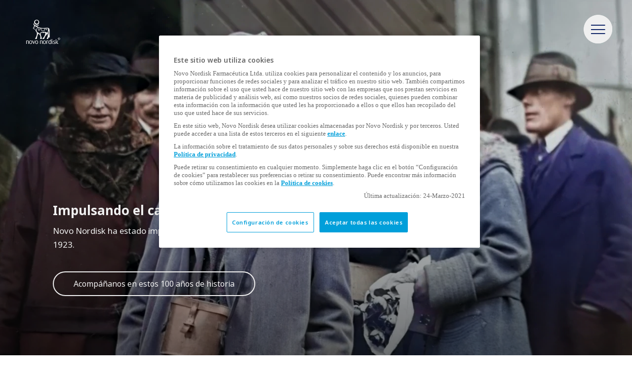

--- FILE ---
content_type: text/html;charset=utf-8
request_url: https://www.novonordisk.cl/
body_size: 10982
content:

<!DOCTYPE HTML>
<html lang="es">
    <head>
    <meta charset="UTF-8"/>
    <title>Novo Nordisk Chile</title>
    
    <meta name="description" content="Somos una compañía global dedicada al cuidado de la salud, fundada en 1923 y con sede a las afueras de Copenhague, Dinamarca. Nuestro propósito es impulsar el cambio para vencer la diabetes y otras enfermedades crónicas graves como la obesidad, las enfermedades raras de la sangre y endocrinas."/>
    <meta name="template" content="content-page"/>
    <meta name="viewport" content="width=device-width, initial-scale=1"/>
    

    
    
<script defer="defer" type="text/javascript" src="/.rum/@adobe/helix-rum-js@%5E2/dist/rum-standalone.js"></script>
<link rel="canonical" href="https://www.novonordisk.cl/"/>

    

    

	<!-- OneTrust Cookie Consent - START -->
	<!-- OneTrust Cookies Consent Notice start for www.novonordisk.cl -->
<script type="text/javascript" src="https://cdn.cookielaw.org/consent/22e7c062-2586-4224-ac98-dfad4ea836d5/OtAutoBlock.js"></script>
<script src="https://cdn.cookielaw.org/scripttemplates/otSDKStub.js" data-document-language="true" type="text/javascript" charset="UTF-8" data-domain-script="22e7c062-2586-4224-ac98-dfad4ea836d5"></script>
<script type="text/javascript">
function OptanonWrapper() { }
</script>
<!-- OneTrust Cookies Consent Notice end for www.novonordisk.cl -->
	<!-- OneTrust Cookie Consent - END -->



    
    <script>try {
        Typekit.load({async: true});
    } catch (e) {
    }</script>
    
    <link rel="stylesheet" href="https://use.typekit.net/pxc7vyl.css"/>
    
    
    
    
    
    
    
    

    
    
    <link rel="icon" type="image/x-icon" href="/etc.clientlibs/nncorp/components/structure/page/clientlib/resources/favicon.ico"/>

    
        
    
<script type="text/javascript" src="/etc.clientlibs/nncorp/clientlibs/vendor/clientlib-vuejs/production.lc-d1f732e64d78cc85bca7117f82c0d61e-lc.min.js"></script>


        
    
<script type="text/javascript" src="/etc.clientlibs/nncorp/clientlibs/clientlib-mandatory-dependencies.lc-454b95037c8c2ad5f6a0061b0c047b23-lc.min.js"></script>


        
    
<script type="text/javascript" src="/etc.clientlibs/nncorp/clientlibs/clientlib-dependencies.lc-5743861146da9337ea0079cd46eb7e50-lc.min.js" async onload="VueBus.activeResource()"></script>


        
    
<link rel="stylesheet" href="/etc.clientlibs/nncorp/clientlibs/clientlib-grid.lc-c4940434fd7690370948a7d29be572da-lc.min.css" type="text/css">


        
    
<link rel="stylesheet" href="/etc.clientlibs/nncorp/clientlibs/vuejs/components/disclaimer-dialog.lc-07b3000f457539f34b633cd04cab0538-lc.min.css" type="text/css"><link rel="stylesheet" href="/etc.clientlibs/nncorp/clientlibs/vuejs/components/confirm-dialog.lc-bc6612f2f26b65d1e2a6f3c937c479f5-lc.min.css" type="text/css"><link rel="stylesheet" href="/etc.clientlibs/nncorp/clientlibs/vuejs/components/rnd-dialog.lc-b9c615e8e75f11e90f9a8d265e2b7ac8-lc.min.css" type="text/css"><link rel="stylesheet" href="/etc.clientlibs/nncorp/clientlibs/clientlib-base.lc-6662ea61ebb65da71188bddcadfa89e8-lc.min.css" type="text/css">


        
    
<link rel="stylesheet" href="/etc.clientlibs/nncorp/clientlibs/clientlib-resetcss.lc-c90e656c13a46b547a893dde0aefb9db-lc.min.css" type="text/css">


    



    
        <meta name="robots" content="all"/>
        <meta name="googlebot" content="all"/>
        
            <meta name="keywords"/>
        
    
    
    <meta property="og:locale" content="es_CL"/>
    <meta property="og:type" content="website"/>
    <meta property="og:title" content="Novo Nordisk Chile"/>
    <meta property="og:description" content="Somos una compañía global dedicada al cuidado de la salud, fundada en 1923 y con sede a las afueras de Copenhague, Dinamarca. Nuestro propósito es impulsar el cambio para vencer la diabetes y otras enfermedades crónicas graves como la obesidad, las enfermedades raras de la sangre y endocrinas."/>
    <meta property="og:url" content="https://www.novonordisk.cl/content/nncorp/cl/es.html"/>
    <meta property="og:site_name" content="Novo Nordisk"/>
    <meta property="og:image" content="https://www.novonordisk.cl/content/dam/nncorp/dk/da/about/images/novo-nordisk-100/front-page-banner-nn100-num1.jpg"/>
    <meta property="og:image:width" content="1440"/>
    <meta property="og:image:height" content="900"/>


    
    
    

    

    


        <script type="text/javascript" src="//assets.adobedtm.com/449939fcae6a/515aca118678/launch-11054402cf74.min.js" async></script>


    
    
    

    
    
</head>
    <body class="page basicpage" id="page-b09d2d5dfc">
        
        
        
            




            



            <script type="text/javascript">
    var digitalData = digitalData || []
    digitalData.push({
        event: "",
        data: {
            pageInfo: {}
        }
    });
</script>
<div class="container top-margin">
    
     <div id="pagesettings">
        <input type="hidden" name="currentPagePath" ref="currentPagePath" value="/content/nncorp/cl/es"/>
        <input type="hidden" name="currentLanguage" ref="currentLanguage" value="Novo Nordisk Chile"/>
        <input type="hidden" name="currentCountry" ref="currentCountry" value="Chile"/>
        <input type="hidden" name="currentCountryPath" ref="currentCountryPath" value="/content/nncorp/cl"/>
        <input type="hidden" name="searchPagePath" ref="searchPagePath" value="/content/nncorp/cl/es/search"/>
        <input type="hidden" name="countryListPath" ref="countryListPath" value="/content/nncorp/cl/es/country-list"/>
        <input type="hidden" name="rootPagePath" ref="rootPagePath" value="/content/nncorp/cl/es"/>
        <input type="hidden" name="structureDepth" ref="structureDepth" value="5"/>
        <input type="hidden" name="navRootShiftDepth" ref="navRootShiftDepth" value="0"/>
        <input type="hidden" name="navigationColorInverted" ref="navigationColorInverted" value="true"/>
        <input type="hidden" name="topMargin" ref="topMargin" value="true"/>
        <input type="hidden" name="digitalDataAsJSON" ref="digitalDataAsJSON" value="{&#34;event&#34;:&#34;Page Load&#34;,&#34;data&#34;:{&#34;pageInfo&#34;:{&#34;pageName&#34;:&#34;homepage&#34;,&#34;siteSection&#34;:&#34;homepage&#34;,&#34;region&#34;:&#34;cl-es&#34;,&#34;id&#34;:&#34;42157b8d-9301-442b-a898-6f595f7fb7c1&#34;,&#34;siteName&#34;:&#34;novo - cl&#34;,&#34;pageType&#34;:&#34;homepage&#34;}}}"/>
     </div>

    
        
            <header class="header experiencefragment" role="banner">
<div id="experiencefragment-b443ca1e56" class="cmp-experiencefragment cmp-experiencefragment--xf-header">

    



<div class="xf-content-height">
    <div class="root responsivegrid">


<div class="aem-Grid aem-Grid--12 aem-Grid--default--12 ">
    
    <div class="header aem-GridColumn aem-GridColumn--default--12"><div id="nncorp-header" class="nncorp-header">
    <div>
    <div id="headersettings">
        <input type="hidden" name="exitRampConfig" ref="exitRampConfig" value='{"exitRamp": "false", "exitRampMessage": "", "whitelistedURLs": "", "exitrampTitle": "","openExitRampTarget": "false"}'/>
        <input type="hidden" name="removeLanguageNavigation" ref="removeLanguageNavigation"/>
    </div>

    <div class="tb-Grid tb-Grid--24 tb-Grid--l--24">
        <div class="tb-GridColumn tb-GridColumn--l--14">
            <div id="left-side-header" class="left-side header-item" :class="showLeftHeader">
                <a :href="rootPathUrl | htmlExtension" class="logo-lnk" :aria-label="'Novo Nordisk ' + currentCountry">
                    <span class="logo icon-logo-white m-m-right"></span>
                </a>
                <div class="left-side-header-content">
                    <div class="display-flex-center m-xxs-top">
                        <div class="country-selector-wrapper">
                            <country-selector v-if="!tabletView" :color="'white'">
                            </country-selector>
                        </div>
                        <div class="nncorp-languagenavigation white">

    

</div>
                    </div>
                    <div class="nncorp-breadcrumbs white"><div>

    
    
        
    
</div>
</div>
                </div>
            </div>
        </div>
    </div>

    <div class="right-side header-item">
        <div class="nncorp-navigation white">

    
<link rel="stylesheet" href="/etc.clientlibs/nncorp/components/structure/navigation/clientlib.lc-f046a893b816f49de05849c84a640e22-lc.min.css" type="text/css">

   
<nav id="cmp-navigation" :aria-hidden="isOpen ? 'false' : 'true'" :aria-modal="true" class="cmp-navigation" ref="cmp-navigation" :class="handleNavAction" role="navigation" itemscope itemtype="http://schema.org/SiteNavigationElement">
    <div id="cmp-navigation__top-bar" class="top-bar" :class="{'navigation-display': isOverflowed,'tabletView' : tabletView}">
        <ul :aria-hidden="tabletView ? 'true' : null" class="cmp-navigation__group main-navigation">
            
    <li :aria-hidden="tabletView ? 'true' : null" class="cmp-navigation__item cmp-navigation__item--level-0">
        
            
    

    
        <a :aria-hidden="tabletView ? 'true' : null" :tabindex="tabletView ? '-1' : null" href="javascript:void(0)" :class="{dirty: navHoveredItems.includes('Áreas terapéuticas')}" v-on:mouseover="onLinkHover('Áreas terapéuticas')" v-on:click="openSubNav('Áreas terapéuticas')" class="cmp-navigation__item-link true">
            <span class="text hyphenate">Áreas terapéuticas</span>
        </a>
        
        
    

        
        
    </li>

        
            
    <li :aria-hidden="tabletView ? 'true' : null" class="cmp-navigation__item cmp-navigation__item--level-0">
        
            
    
        <a :aria-hidden="tabletView ? 'true' : null" :tabindex="tabletView ? '-1' : null" href="javascript:void(0)" :class="{dirty: navHoveredItems.includes('Negocio sostenible')}" v-on:mouseover="onLinkHover('Negocio sostenible')" v-on:click="openSubNav('Negocio sostenible')" class="cmp-navigation__item-link true">
            <span class="text hyphenate">Negocio sostenible</span>
        </a>
        
        
    

    

        
        
    </li>

        
            
    <li :aria-hidden="tabletView ? 'true' : null" class="cmp-navigation__item cmp-navigation__item--level-0">
        
            
    
        <a :aria-hidden="tabletView ? 'true' : null" :tabindex="tabletView ? '-1' : null" href="javascript:void(0)" :class="{dirty: navHoveredItems.includes('Carreras')}" v-on:mouseover="onLinkHover('Carreras')" v-on:click="openSubNav('Carreras')" class="cmp-navigation__item-link true">
            <span class="text hyphenate">Carreras</span>
        </a>
        
        
    

    

        
        
    </li>

        
            
    <li :aria-hidden="tabletView ? 'true' : null" class="cmp-navigation__item cmp-navigation__item--level-0">
        
            
    

    
        <a :aria-hidden="tabletView ? 'true' : null" :tabindex="tabletView ? '-1' : null" href="javascript:void(0)" :class="{dirty: navHoveredItems.includes('Sobre nosotros')}" v-on:mouseover="onLinkHover('Sobre nosotros')" v-on:click="openSubNav('Sobre nosotros')" class="cmp-navigation__item-link true">
            <span class="text hyphenate">Sobre nosotros</span>
        </a>
        
        
    

        
        
    </li>

        
            
    <li :aria-hidden="tabletView ? 'true' : null" class="cmp-navigation__item cmp-navigation__item--level-0">
        
        
            
                
    
        
        <a :aria-hidden="tabletView ? 'true' : null" :tabindex="tabletView ? '-1' : null" href="/search.html" role="link" :class="{dirty: navHoveredItems.includes('Búsqueda')}" v-on:mouseover="onLinkHover('Búsqueda')" aria-label="Buscar" class="cmp-navigation__item-link false">
            <span class="icon icon-search"><span class="path1"></span><span class="path2"></span><span class="path3"></span><span class="path4"></span></span>
        </a>
        
    

    

            
        
    </li>

        
            
    <li :aria-hidden="tabletView ? 'true' : null" class="cmp-navigation__item cmp-navigation__item--level-0">
        
            
    

    
        
        
        <a :aria-hidden="tabletView ? 'true' : null" :tabindex="tabletView ? '-1' : null" href="/healthcare-professionals.html" :class="{dirty: navHoveredItems.includes('Profesionales de la Salud')}" v-on:mouseover="onLinkHover('Profesionales de la Salud')" role="link" class="cmp-navigation__item-link false">
            <span class="text hyphenate">Profesionales de la Salud</span>
        </a>
    

        
        
    </li>

        
            
    <li :aria-hidden="tabletView ? 'true' : null" class="cmp-navigation__item cmp-navigation__item--level-0">
        
            
    

    
        
        
        <a :aria-hidden="tabletView ? 'true' : null" :tabindex="tabletView ? '-1' : null" href="/aviso-de-uso-de-datos-personales.html" :class="{dirty: navHoveredItems.includes('Aviso de uso de datos personales')}" v-on:mouseover="onLinkHover('Aviso de uso de datos personales')" role="link" class="cmp-navigation__item-link false">
            <span class="text hyphenate">Aviso de uso de datos personales</span>
        </a>
    

        
        
    </li>

        
            
    <li :aria-hidden="tabletView ? 'true' : null" class="cmp-navigation__item cmp-navigation__item--level-0">
        
            
    

    
        
        
        <a :aria-hidden="tabletView ? 'true' : null" :tabindex="tabletView ? '-1' : null" href="/terminos-y-condiciones.html" :class="{dirty: navHoveredItems.includes('Términos y Condiciones')}" v-on:mouseover="onLinkHover('Términos y Condiciones')" role="link" class="cmp-navigation__item-link false">
            <span class="text hyphenate">Términos y Condiciones</span>
        </a>
    

        
        
    </li>

        </ul>
    </div>
    <div id="cmp-navigation__bottom-bar" class="bottom-bar" :class="{'navigation-display': isOverflowed,'tabletView' : tabletView}">
        <ul :aria-hidden="tabletView ? 'true' : null" class="cmp-navigation__group utility-navigation">
            
    <li :aria-hidden="tabletView ? 'true' : null" class="cmp-navigation__item cmp-navigation__item--level-0">
        
            
    
        
        
        <a :aria-hidden="tabletView ? 'true' : null" :tabindex="tabletView ? '-1' : null" href="/contact-us.html" role="link" :class="{dirty: navHoveredItems.includes('Contáctenos')}" v-on:mouseover="onLinkHover('Contáctenos')" class="cmp-navigation__item-link false">
            <span class="text hyphenate">Contáctenos</span>
        </a>
    

    

        
        
    </li>

        
            
    <li :aria-hidden="tabletView ? 'true' : null" class="cmp-navigation__item cmp-navigation__item--level-0">
        
            
    
        
        
        <a :aria-hidden="tabletView ? 'true' : null" :tabindex="tabletView ? '-1' : null" href="/disclaimer-internet.html" role="link" :class="{dirty: navHoveredItems.includes('Información Relevante sobre Redes Sociales e Internet')}" v-on:mouseover="onLinkHover('Información Relevante sobre Redes Sociales e Internet')" class="cmp-navigation__item-link false">
            <span class="text hyphenate">Información Relevante sobre Redes Sociales e Internet</span>
        </a>
    

    

        
        
    </li>

        
            
    <li :aria-hidden="tabletView ? 'true' : null" class="cmp-navigation__item cmp-navigation__item--level-0">
        
            
    
        
        
        <a :aria-hidden="tabletView ? 'true' : null" :tabindex="tabletView ? '-1' : null" href="/disclaimer-medios.html" role="link" :class="{dirty: navHoveredItems.includes('Información Relevante para los Medios de Comunicación')}" v-on:mouseover="onLinkHover('Información Relevante para los Medios de Comunicación')" class="cmp-navigation__item-link false">
            <span class="text hyphenate">Información Relevante para los Medios de Comunicación</span>
        </a>
    

    

        
        
    </li>

        </ul>
    </div>
    <div v-if="!isTop && !tabletView" class="burger-float desktop" :class="{'top': isTop, 'not-top': !isTop}">
        <button class="button burger-button" v-on:click="handleBurger" role="button" aria-expanded="false" aria-label="Menu navigation">
            <span aria-hidden="true" class="icon icon-burger-float-blue"><span class="path1"></span><span class="path2"></span><span class="path3"></span><span class="path4"></span><span class="path5"></span></span>
            <span aria-hidden="true" class="icon icon-close-float-blue"><span class="path1"></span><span class="path2"></span><span class="path3"></span></span>
        </button>
    </div>
    <div class="burger-float mobile" v-on:click="openSubNav('')">
        <button class="button burger-button" role="button" aria-label="Menu navigation" aria-expanded="false">
            <span aria-hidden="true" class="icon icon-burger-float-blue"><span class="path1"></span><span class="path2"></span><span class="path3"></span><span class="path4"></span><span class="path5"></span></span></span>
        </button>
    </div>
</nav>

    


    
<script type="text/javascript" src="/etc.clientlibs/nncorp/components/structure/navigation/clientlib.lc-c079832fe1bdd42713afdd84274478f8-lc.min.js" async></script>

   </div>
    </div>
</div>
    <div id="modals" class="modals">
    <overlay-navigation :remove-country-selector="false" :remove-language-navigation="false"></overlay-navigation>
    <disclaimer-dialog></disclaimer-dialog>
    <confirm-dialog></confirm-dialog>
    <rnddialog></rnddialog>
</div>

</div>
</div>

    
</div>
</div>

</div>
</div>

    
</header>
        
        
        
        
    
        
        
            <main class="root responsivgrid" role="main">


<div class="aem-Grid aem-Grid--12 aem-Grid--default--12 ">
    
    <div class="herodeck image aem-GridColumn aem-GridColumn--default--12">

    
<link rel="stylesheet" href="/etc.clientlibs/nncorp/clientlibs/vuejs/components/megatext.lc-410d76635443db78280c9201a3dfaa3a-lc.min.css" type="text/css"><link rel="stylesheet" href="/etc.clientlibs/nncorp/clientlibs/vuejs/components/gradient-cover.lc-094b79e9edffe365bac8fe5c6a5249a6-lc.min.css" type="text/css"><link rel="stylesheet" href="/etc.clientlibs/nncorp/clientlibs/vuejs/components/focuspoint-image.lc-6068dc105c5d342989cce8b2547f55f4-lc.min.css" type="text/css"><link rel="stylesheet" href="/etc.clientlibs/nncorp/components/content/herodeck/v2/herodeck/clientlib/clientlib-herodeck.lc-b0ee3d6796724965856ff41e0ab265cd-lc.min.css" type="text/css"><script type="text/javascript" src="/etc.clientlibs/nncorp/clientlibs/vuejs/components/megatext.lc-8992459fbb186a9d1637e073494074ed-lc.min.js"></script><script type="text/javascript" src="/etc.clientlibs/nncorp/clientlibs/vuejs/components/gradient-cover.lc-cc966df540d6516d8b8dd9196d81bdb8-lc.min.js"></script><script type="text/javascript" src="/etc.clientlibs/nncorp/clientlibs/vuejs/components/focuspoint-image.lc-20d3e6ed3229f97cad3ca9125a5de52a-lc.min.js"></script><script type="text/javascript" src="/etc.clientlibs/nncorp/components/content/herodeck/v2/herodeck/clientlib/clientlib-herodeck.lc-927e7adec2abca70e76afe0acddec16c-lc.min.js" async></script>


<div class="herodeck-wrapper">
    <div>
        <ol class="heroes-wrapper">
            <li class="hero slides" id="hero-0">
                <div class="slide-wrapper">
                    <div class="asset">
                        
    <div class="hero-image-container">
        
            <focuspoint-image image-url="/content/dam/nncorp/dk/da/about/images/novo-nordisk-100/front-page-banner-nn100-num1.jpg" :coordinates="'0:0'" :dynamic-media-info="{
                            dynamicMediaImagePath: 'https://images.novonordisk.com/is/image/nncorpprod/front-page-banner-nn100-num1',
                            disableDynamicMedia: false,
                            mobileDynamicMediaWidth: '525',
                            tabletPortraitDynamicMediaWidth: '768',
                            tabletLandscapeDynamicMediaWidth: '1280',
                            desktopDynamicMediaWidth: '2000',
                            jpegQuality: '90',
                            urlModifiers: ''
                          }" :renditions-image-info="{
                            typeOfRendition: '',
                            mobileRenditionSuffix: '.corpimgw.525.525.jpg',
                            tabletPortraitRenditionSuffix: '.corpimgw.768.768.jpg',
                            tabletLandscapeRenditionSuffix: '.corpimgw.1280.1280.jpg',
                            desktopRenditionSuffix: '.corpimgw.2000.2000.jpg'
                          }" :has-prohibited-extension="'false'">
            </focuspoint-image>
        
    </div>

                    </div>
                    <div class="gradient-wrapper">
                        <gradient-cover :visibility="showGradient" :bottom-content-height="gradientBottomHeight" :dynamic-gradient="true" :disabled-areas="{top: true}"></gradient-cover>
                    </div>
                    

                    <div class="slide-details-wrapper" id="slide-details-wrapper-0">
                        
    <div class="details-wrapper gutters" v-bind:style="{ opacity: isDetailInViewport('0') }">
        <div class="tb-Grid details-info m-xxl-bottom" ref="titleContainer">
            <div class="tb-Grid tb-Grid--24 tb-Grid--l--24 tb-Grid--m--24 tb-Grid--s--24 tb-Grid--xs--24 m-xxs-bottom">
                <div class="tb-GridColumn tb-GridColumn--l--12 tb-GridColumn--m--12 tb-GridColumn--s--12 tb-GridColumn--xs--16 tb-GridColumn--offset--l--0 tb-GridColumn--offset--m--2 tb-GridColumn--offset--s--2 tb-GridColumn--offset--xs--2">
                    <div class="details-title">
                        
                            <h1 class="h2" v-html="applyContentStyle('Impulsando el cambio por generaciones')">
                            </h1>
                        
                        
                    </div>
                    <div>
                        <p class="richtext" v-html="applyContentStyle('Novo Nordisk ha estado impulsando el cambio en el cuidado de la salud desde 1923.')"></p>
                    </div>
                </div>
            </div>
            <div class="tb-Grid tb-Grid--24 tb-Grid--l--24 tb-Grid--m--24 tb-Grid--s--24 tb-Grid--xs--24">
                <div class="tb-GridColumn tb-GridColumn--m--20 tb-GridColumn--offset--l--0 tb-GridColumn--offset--m--2 tb-GridColumn--offset--s--2 tb-GridColumn--offset--xs--2">
                    <div class="details-button">
                        <a href="/about/our-heritage.html" target="_self" role="link">
                            <button class="button desktop-button m-s-top button-link-animation " tabindex="-1">
                                <span class="text">Acompáñanos en estos 100 años de historia</span>
                                <span class="icon icon-right-arrow"></span>
                            </button>
                        </a>
                        

                    </div>
                </div>
            </div>
        </div>
    </div>

                    </div>
                </div>
            </li>
        </ol>

    </div>
</div>


    
</div>
<div class="careersearch focuspointimage image aem-GridColumn aem-GridColumn--default--12">
    
    
<link rel="stylesheet" href="/etc.clientlibs/nncorp/clientlibs/vuejs/components/gradient-cover.lc-094b79e9edffe365bac8fe5c6a5249a6-lc.min.css" type="text/css"><link rel="stylesheet" href="/etc.clientlibs/nncorp/clientlibs/vuejs/components/focuspoint-image.lc-6068dc105c5d342989cce8b2547f55f4-lc.min.css" type="text/css"><link rel="stylesheet" href="/etc.clientlibs/nncorp/clientlibs/vuejs/components/general-video.lc-6f7ca5345a0ce3514e8b267c8453fe27-lc.min.css" type="text/css"><link rel="stylesheet" href="/etc.clientlibs/nncorp/components/careers/careersearch/clientlib.lc-c3f4518acde2588e5ea884a9023f6d30-lc.min.css" type="text/css">


    
        <div id="careersearch" class="career-search-wrapper " style="background-color:#E2F0FA;" v-cloak>
            <div v-if="true || isMobile" class="background-wrapper image">
                
                    <focuspoint-image :image-url="'/content/dam/nncorp/language-masters/en/careers/images/job-ads/may-2021/NN_EVP_Beijing_RNGG_MCES_LLJG.jpg'" :coordinates="'0.27:0.31'" :dynamic-media-info="{
                            dynamicMediaImagePath: 'https://images.novonordisk.com/is/image/nncorpprod/NN_EVP_Beijing_RNGG_MCES_LLJG-2',
                            disableDynamicMedia: false,
                            mobileDynamicMediaWidth: '525',
                            tabletPortraitDynamicMediaWidth: '768',
                            tabletLandscapeDynamicMediaWidth: '1280',
                            desktopDynamicMediaWidth: '2000',
                            jpegQuality: '90',
                            urlModifiers: ''
                          }" :renditions-image-info="{
                            typeOfRendition: '',
                            mobileRenditionSuffix: '.corpimgw.525.525.jpg',
                            tabletPortraitRenditionSuffix: '.corpimgw.768.768.jpg',
                            tabletLandscapeRenditionSuffix: '.corpimgw.1280.1280.jpg',
                            desktopRenditionSuffix: '.corpimgw.2000.2000.jpg'
                          }" :has-prohibited-extension="'false'">
                    </focuspoint-image>
                
            </div>
            <div v-if="false && !isMobile" class="background-wrapper video">
                <div class="video-wrapper">
                    <general-video alt="Colegas caminando en el laboratorio. Novo Nordisk Beijing.">
                    </general-video>
                </div>
            </div>
            <div class="icon-box display-flex">
                <span class="icon icon-right-arrow-white"></span>
            </div>
            <gradient-cover :visibility="fullImageLoaded"></gradient-cover>
            <div class="career-search-content gutters">
    <input type="hidden" name="jobResultPage" ref="jobResultPage" value="/content/nncorp/cl/es/careers/find-a-job/career-search-results.html"/>
    <input type="hidden" name="jobDropdownDictionary" ref="jobDropdownDictionary" value="[
  {
    &#34;jobCountry&#34;: {
      &#34;label&#34;: &#34;Denmark&#34;,
      &#34;value&#34;: &#34;Denmark&#34;
    },
    &#34;jobCategory&#34;: {
      &#34;label&#34;: &#34;Apoyo y administración empresarial&#34;,
      &#34;value&#34;: &#34;Business Support \u0026 Administration&#34;
    },
    &#34;jobCount&#34;: 3
  },
  {
    &#34;jobCountry&#34;: {
      &#34;label&#34;: &#34;Denmark&#34;,
      &#34;value&#34;: &#34;Denmark&#34;
    },
    &#34;jobCategory&#34;: {
      &#34;label&#34;: &#34;Desarrollo clínico&#34;,
      &#34;value&#34;: &#34;Clinical Development&#34;
    },
    &#34;jobCount&#34;: 3
  },
  {
    &#34;jobCountry&#34;: {
      &#34;label&#34;: &#34;Denmark&#34;,
      &#34;value&#34;: &#34;Denmark&#34;
    },
    &#34;jobCategory&#34;: {
      &#34;label&#34;: &#34;Mercadeo comercial&#34;,
      &#34;value&#34;: &#34;Commercial Marketing&#34;
    },
    &#34;jobCount&#34;: 3
  },
  {
    &#34;jobCountry&#34;: {
      &#34;label&#34;: &#34;Denmark&#34;,
      &#34;value&#34;: &#34;Denmark&#34;
    },
    &#34;jobCategory&#34;: {
      &#34;label&#34;: &#34;Datos e inteligencia artificial (AI, por sus siglas en inglés)&#34;,
      &#34;value&#34;: &#34;Data \u0026 AI&#34;
    },
    &#34;jobCount&#34;: 3
  },
  {
    &#34;jobCountry&#34;: {
      &#34;label&#34;: &#34;Denmark&#34;,
      &#34;value&#34;: &#34;Denmark&#34;
    },
    &#34;jobCategory&#34;: {
      &#34;label&#34;: &#34;Tecnología de información (IT, por sus siglas en inglés) y digital&#34;,
      &#34;value&#34;: &#34;Digital \u0026 IT&#34;
    },
    &#34;jobCount&#34;: 3
  },
  {
    &#34;jobCountry&#34;: {
      &#34;label&#34;: &#34;Denmark&#34;,
      &#34;value&#34;: &#34;Denmark&#34;
    },
    &#34;jobCategory&#34;: {
      &#34;label&#34;: &#34;Educación&#34;,
      &#34;value&#34;: &#34;Education&#34;
    },
    &#34;jobCount&#34;: 2
  },
  {
    &#34;jobCountry&#34;: {
      &#34;label&#34;: &#34;Denmark&#34;,
      &#34;value&#34;: &#34;Denmark&#34;
    },
    &#34;jobCategory&#34;: {
      &#34;label&#34;: &#34;Ingeniería y Tecnología&#34;,
      &#34;value&#34;: &#34;Engineering \u0026 Technical&#34;
    },
    &#34;jobCount&#34;: 1
  },
  {
    &#34;jobCountry&#34;: {
      &#34;label&#34;: &#34;Denmark&#34;,
      &#34;value&#34;: &#34;Denmark&#34;
    },
    &#34;jobCategory&#34;: {
      &#34;label&#34;: &#34;Finanzas&#34;,
      &#34;value&#34;: &#34;Finance&#34;
    },
    &#34;jobCount&#34;: 2
  },
  {
    &#34;jobCountry&#34;: {
      &#34;label&#34;: &#34;Denmark&#34;,
      &#34;value&#34;: &#34;Denmark&#34;
    },
    &#34;jobCategory&#34;: {
      &#34;label&#34;: &#34;Gestión de recursos humanos&#34;,
      &#34;value&#34;: &#34;Human Resource Management&#34;
    },
    &#34;jobCount&#34;: 1
  },
  {
    &#34;jobCountry&#34;: {
      &#34;label&#34;: &#34;Denmark&#34;,
      &#34;value&#34;: &#34;Denmark&#34;
    },
    &#34;jobCategory&#34;: {
      &#34;label&#34;: &#34;Fabricación&#34;,
      &#34;value&#34;: &#34;Manufacturing&#34;
    },
    &#34;jobCount&#34;: 8
  },
  {
    &#34;jobCountry&#34;: {
      &#34;label&#34;: &#34;Denmark&#34;,
      &#34;value&#34;: &#34;Denmark&#34;
    },
    &#34;jobCategory&#34;: {
      &#34;label&#34;: &#34;Acceso al mercado&#34;,
      &#34;value&#34;: &#34;Market Access&#34;
    },
    &#34;jobCount&#34;: 1
  },
  {
    &#34;jobCountry&#34;: {
      &#34;label&#34;: &#34;Denmark&#34;,
      &#34;value&#34;: &#34;Denmark&#34;
    },
    &#34;jobCategory&#34;: {
      &#34;label&#34;: &#34;Asuntos médicos&#34;,
      &#34;value&#34;: &#34;Medical Affairs&#34;
    },
    &#34;jobCount&#34;: 2
  },
  {
    &#34;jobCountry&#34;: {
      &#34;label&#34;: &#34;Denmark&#34;,
      &#34;value&#34;: &#34;Denmark&#34;
    },
    &#34;jobCategory&#34;: {
      &#34;label&#34;: &#34;Administración de proyectos y Agile&#34;,
      &#34;value&#34;: &#34;Project Management \u0026 Agile&#34;
    },
    &#34;jobCount&#34;: 2
  },
  {
    &#34;jobCountry&#34;: {
      &#34;label&#34;: &#34;Denmark&#34;,
      &#34;value&#34;: &#34;Denmark&#34;
    },
    &#34;jobCategory&#34;: {
      &#34;label&#34;: &#34;Calidad&#34;,
      &#34;value&#34;: &#34;Quality&#34;
    },
    &#34;jobCount&#34;: 1
  },
  {
    &#34;jobCountry&#34;: {
      &#34;label&#34;: &#34;Denmark&#34;,
      &#34;value&#34;: &#34;Denmark&#34;
    },
    &#34;jobCategory&#34;: {
      &#34;label&#34;: &#34;Asuntos reglamentarios y Seguridad Farmacovigilancia&#34;,
      &#34;value&#34;: &#34;Reg Affairs \u0026 Safety Pharmacovigilance&#34;
    },
    &#34;jobCount&#34;: 2
  },
  {
    &#34;jobCountry&#34;: {
      &#34;label&#34;: &#34;Denmark&#34;,
      &#34;value&#34;: &#34;Denmark&#34;
    },
    &#34;jobCategory&#34;: {
      &#34;label&#34;: &#34;Investigación&#34;,
      &#34;value&#34;: &#34;Research&#34;
    },
    &#34;jobCount&#34;: 1
  },
  {
    &#34;jobCountry&#34;: {
      &#34;label&#34;: &#34;Denmark&#34;,
      &#34;value&#34;: &#34;Denmark&#34;
    },
    &#34;jobCategory&#34;: {
      &#34;label&#34;: &#34;Cadena de suministro&#34;,
      &#34;value&#34;: &#34;Supply Chain&#34;
    },
    &#34;jobCount&#34;: 1
  },
  {
    &#34;jobCountry&#34;: {
      &#34;label&#34;: &#34;United States&#34;,
      &#34;value&#34;: &#34;United States&#34;
    },
    &#34;jobCategory&#34;: {
      &#34;label&#34;: &#34;Apoyo y administración empresarial&#34;,
      &#34;value&#34;: &#34;Business Support \u0026 Administration&#34;
    },
    &#34;jobCount&#34;: 2
  },
  {
    &#34;jobCountry&#34;: {
      &#34;label&#34;: &#34;United States&#34;,
      &#34;value&#34;: &#34;United States&#34;
    },
    &#34;jobCategory&#34;: {
      &#34;label&#34;: &#34;Mercadeo comercial&#34;,
      &#34;value&#34;: &#34;Commercial Marketing&#34;
    },
    &#34;jobCount&#34;: 3
  },
  {
    &#34;jobCountry&#34;: {
      &#34;label&#34;: &#34;United States&#34;,
      &#34;value&#34;: &#34;United States&#34;
    },
    &#34;jobCategory&#34;: {
      &#34;label&#34;: &#34;Asuntos corporativos&#34;,
      &#34;value&#34;: &#34;Corporate Affairs&#34;
    },
    &#34;jobCount&#34;: 3
  },
  {
    &#34;jobCountry&#34;: {
      &#34;label&#34;: &#34;United States&#34;,
      &#34;value&#34;: &#34;United States&#34;
    },
    &#34;jobCategory&#34;: {
      &#34;label&#34;: &#34;Datos e inteligencia artificial (AI, por sus siglas en inglés)&#34;,
      &#34;value&#34;: &#34;Data \u0026 AI&#34;
    },
    &#34;jobCount&#34;: 2
  },
  {
    &#34;jobCountry&#34;: {
      &#34;label&#34;: &#34;United States&#34;,
      &#34;value&#34;: &#34;United States&#34;
    },
    &#34;jobCategory&#34;: {
      &#34;label&#34;: &#34;Tecnología de información (IT, por sus siglas en inglés) y digital&#34;,
      &#34;value&#34;: &#34;Digital \u0026 IT&#34;
    },
    &#34;jobCount&#34;: 1
  },
  {
    &#34;jobCountry&#34;: {
      &#34;label&#34;: &#34;United States&#34;,
      &#34;value&#34;: &#34;United States&#34;
    },
    &#34;jobCategory&#34;: {
      &#34;label&#34;: &#34;Ingeniería y Tecnología&#34;,
      &#34;value&#34;: &#34;Engineering \u0026 Technical&#34;
    },
    &#34;jobCount&#34;: 4
  },
  {
    &#34;jobCountry&#34;: {
      &#34;label&#34;: &#34;United States&#34;,
      &#34;value&#34;: &#34;United States&#34;
    },
    &#34;jobCategory&#34;: {
      &#34;label&#34;: &#34;Gestión de recursos humanos&#34;,
      &#34;value&#34;: &#34;Human Resource Management&#34;
    },
    &#34;jobCount&#34;: 3
  },
  {
    &#34;jobCountry&#34;: {
      &#34;label&#34;: &#34;United States&#34;,
      &#34;value&#34;: &#34;United States&#34;
    },
    &#34;jobCategory&#34;: {
      &#34;label&#34;: &#34;Aspectos legales, de cumplimiento y auditoría&#34;,
      &#34;value&#34;: &#34;Legal, Compliance \u0026 Audit&#34;
    },
    &#34;jobCount&#34;: 2
  },
  {
    &#34;jobCountry&#34;: {
      &#34;label&#34;: &#34;United States&#34;,
      &#34;value&#34;: &#34;United States&#34;
    },
    &#34;jobCategory&#34;: {
      &#34;label&#34;: &#34;Fabricación&#34;,
      &#34;value&#34;: &#34;Manufacturing&#34;
    },
    &#34;jobCount&#34;: 6
  },
  {
    &#34;jobCountry&#34;: {
      &#34;label&#34;: &#34;United States&#34;,
      &#34;value&#34;: &#34;United States&#34;
    },
    &#34;jobCategory&#34;: {
      &#34;label&#34;: &#34;Acceso al mercado&#34;,
      &#34;value&#34;: &#34;Market Access&#34;
    },
    &#34;jobCount&#34;: 5
  },
  {
    &#34;jobCountry&#34;: {
      &#34;label&#34;: &#34;United States&#34;,
      &#34;value&#34;: &#34;United States&#34;
    },
    &#34;jobCategory&#34;: {
      &#34;label&#34;: &#34;Asuntos médicos&#34;,
      &#34;value&#34;: &#34;Medical Affairs&#34;
    },
    &#34;jobCount&#34;: 4
  },
  {
    &#34;jobCountry&#34;: {
      &#34;label&#34;: &#34;United States&#34;,
      &#34;value&#34;: &#34;United States&#34;
    },
    &#34;jobCategory&#34;: {
      &#34;label&#34;: &#34;Adquisiciones&#34;,
      &#34;value&#34;: &#34;Procurement&#34;
    },
    &#34;jobCount&#34;: 2
  },
  {
    &#34;jobCountry&#34;: {
      &#34;label&#34;: &#34;United States&#34;,
      &#34;value&#34;: &#34;United States&#34;
    },
    &#34;jobCategory&#34;: {
      &#34;label&#34;: &#34;Administración de proyectos y Agile&#34;,
      &#34;value&#34;: &#34;Project Management \u0026 Agile&#34;
    },
    &#34;jobCount&#34;: 1
  },
  {
    &#34;jobCountry&#34;: {
      &#34;label&#34;: &#34;United States&#34;,
      &#34;value&#34;: &#34;United States&#34;
    },
    &#34;jobCategory&#34;: {
      &#34;label&#34;: &#34;Calidad&#34;,
      &#34;value&#34;: &#34;Quality&#34;
    },
    &#34;jobCount&#34;: 1
  },
  {
    &#34;jobCountry&#34;: {
      &#34;label&#34;: &#34;United States&#34;,
      &#34;value&#34;: &#34;United States&#34;
    },
    &#34;jobCategory&#34;: {
      &#34;label&#34;: &#34;Investigación&#34;,
      &#34;value&#34;: &#34;Research&#34;
    },
    &#34;jobCount&#34;: 1
  },
  {
    &#34;jobCountry&#34;: {
      &#34;label&#34;: &#34;United States&#34;,
      &#34;value&#34;: &#34;United States&#34;
    },
    &#34;jobCategory&#34;: {
      &#34;label&#34;: &#34;Ventas&#34;,
      &#34;value&#34;: &#34;Sales&#34;
    },
    &#34;jobCount&#34;: 19
  },
  {
    &#34;jobCountry&#34;: {
      &#34;label&#34;: &#34;United States&#34;,
      &#34;value&#34;: &#34;United States&#34;
    },
    &#34;jobCategory&#34;: {
      &#34;label&#34;: &#34;Cadena de suministro&#34;,
      &#34;value&#34;: &#34;Supply Chain&#34;
    },
    &#34;jobCount&#34;: 3
  },
  {
    &#34;jobCountry&#34;: {
      &#34;label&#34;: &#34;China Mainland&#34;,
      &#34;value&#34;: &#34;China Mainland&#34;
    },
    &#34;jobCategory&#34;: {
      &#34;label&#34;: &#34;Mercadeo comercial&#34;,
      &#34;value&#34;: &#34;Commercial Marketing&#34;
    },
    &#34;jobCount&#34;: 1
  },
  {
    &#34;jobCountry&#34;: {
      &#34;label&#34;: &#34;China Mainland&#34;,
      &#34;value&#34;: &#34;China Mainland&#34;
    },
    &#34;jobCategory&#34;: {
      &#34;label&#34;: &#34;Asuntos corporativos&#34;,
      &#34;value&#34;: &#34;Corporate Affairs&#34;
    },
    &#34;jobCount&#34;: 1
  },
  {
    &#34;jobCountry&#34;: {
      &#34;label&#34;: &#34;China Mainland&#34;,
      &#34;value&#34;: &#34;China Mainland&#34;
    },
    &#34;jobCategory&#34;: {
      &#34;label&#34;: &#34;Finanzas&#34;,
      &#34;value&#34;: &#34;Finance&#34;
    },
    &#34;jobCount&#34;: 1
  },
  {
    &#34;jobCountry&#34;: {
      &#34;label&#34;: &#34;China Mainland&#34;,
      &#34;value&#34;: &#34;China Mainland&#34;
    },
    &#34;jobCategory&#34;: {
      &#34;label&#34;: &#34;Aspectos legales, de cumplimiento y auditoría&#34;,
      &#34;value&#34;: &#34;Legal, Compliance \u0026 Audit&#34;
    },
    &#34;jobCount&#34;: 1
  },
  {
    &#34;jobCountry&#34;: {
      &#34;label&#34;: &#34;China Mainland&#34;,
      &#34;value&#34;: &#34;China Mainland&#34;
    },
    &#34;jobCategory&#34;: {
      &#34;label&#34;: &#34;Administración de proyectos y Agile&#34;,
      &#34;value&#34;: &#34;Project Management \u0026 Agile&#34;
    },
    &#34;jobCount&#34;: 1
  },
  {
    &#34;jobCountry&#34;: {
      &#34;label&#34;: &#34;China Mainland&#34;,
      &#34;value&#34;: &#34;China Mainland&#34;
    },
    &#34;jobCategory&#34;: {
      &#34;label&#34;: &#34;Ventas&#34;,
      &#34;value&#34;: &#34;Sales&#34;
    },
    &#34;jobCount&#34;: 47
  },
  {
    &#34;jobCountry&#34;: {
      &#34;label&#34;: &#34;China Mainland&#34;,
      &#34;value&#34;: &#34;China Mainland&#34;
    },
    &#34;jobCategory&#34;: {
      &#34;label&#34;: &#34;Cadena de suministro&#34;,
      &#34;value&#34;: &#34;Supply Chain&#34;
    },
    &#34;jobCount&#34;: 2
  },
  {
    &#34;jobCountry&#34;: {
      &#34;label&#34;: &#34;Algeria&#34;,
      &#34;value&#34;: &#34;Algeria&#34;
    },
    &#34;jobCategory&#34;: {
      &#34;label&#34;: &#34;Asuntos médicos&#34;,
      &#34;value&#34;: &#34;Medical Affairs&#34;
    },
    &#34;jobCount&#34;: 1
  },
  {
    &#34;jobCountry&#34;: {
      &#34;label&#34;: &#34;Argentina&#34;,
      &#34;value&#34;: &#34;Argentina&#34;
    },
    &#34;jobCategory&#34;: {
      &#34;label&#34;: &#34;Aspectos legales, de cumplimiento y auditoría&#34;,
      &#34;value&#34;: &#34;Legal, Compliance \u0026 Audit&#34;
    },
    &#34;jobCount&#34;: 1
  },
  {
    &#34;jobCountry&#34;: {
      &#34;label&#34;: &#34;Australia&#34;,
      &#34;value&#34;: &#34;Australia&#34;
    },
    &#34;jobCategory&#34;: {
      &#34;label&#34;: &#34;Asuntos reglamentarios y Seguridad Farmacovigilancia&#34;,
      &#34;value&#34;: &#34;Reg Affairs \u0026 Safety Pharmacovigilance&#34;
    },
    &#34;jobCount&#34;: 1
  },
  {
    &#34;jobCountry&#34;: {
      &#34;label&#34;: &#34;Australia&#34;,
      &#34;value&#34;: &#34;Australia&#34;
    },
    &#34;jobCategory&#34;: {
      &#34;label&#34;: &#34;Ventas&#34;,
      &#34;value&#34;: &#34;Sales&#34;
    },
    &#34;jobCount&#34;: 1
  },
  {
    &#34;jobCountry&#34;: {
      &#34;label&#34;: &#34;Bangladesh&#34;,
      &#34;value&#34;: &#34;Bangladesh&#34;
    },
    &#34;jobCategory&#34;: {
      &#34;label&#34;: &#34;Educación&#34;,
      &#34;value&#34;: &#34;Education&#34;
    },
    &#34;jobCount&#34;: 1
  },
  {
    &#34;jobCountry&#34;: {
      &#34;label&#34;: &#34;Bangladesh&#34;,
      &#34;value&#34;: &#34;Bangladesh&#34;
    },
    &#34;jobCategory&#34;: {
      &#34;label&#34;: &#34;Gestión de recursos humanos&#34;,
      &#34;value&#34;: &#34;Human Resource Management&#34;
    },
    &#34;jobCount&#34;: 1
  },
  {
    &#34;jobCountry&#34;: {
      &#34;label&#34;: &#34;Brazil&#34;,
      &#34;value&#34;: &#34;Brazil&#34;
    },
    &#34;jobCategory&#34;: {
      &#34;label&#34;: &#34;Asuntos médicos&#34;,
      &#34;value&#34;: &#34;Medical Affairs&#34;
    },
    &#34;jobCount&#34;: 1
  },
  {
    &#34;jobCountry&#34;: {
      &#34;label&#34;: &#34;Bulgaria&#34;,
      &#34;value&#34;: &#34;Bulgaria&#34;
    },
    &#34;jobCategory&#34;: {
      &#34;label&#34;: &#34;Ventas&#34;,
      &#34;value&#34;: &#34;Sales&#34;
    },
    &#34;jobCount&#34;: 1
  },
  {
    &#34;jobCountry&#34;: {
      &#34;label&#34;: &#34;Chile&#34;,
      &#34;value&#34;: &#34;Chile&#34;
    },
    &#34;jobCategory&#34;: {
      &#34;label&#34;: &#34;Asuntos médicos&#34;,
      &#34;value&#34;: &#34;Medical Affairs&#34;
    },
    &#34;jobCount&#34;: 1
  },
  {
    &#34;jobCountry&#34;: {
      &#34;label&#34;: &#34;Czech Republic&#34;,
      &#34;value&#34;: &#34;Czech Republic&#34;
    },
    &#34;jobCategory&#34;: {
      &#34;label&#34;: &#34;Desarrollo clínico&#34;,
      &#34;value&#34;: &#34;Clinical Development&#34;
    },
    &#34;jobCount&#34;: 1
  },
  {
    &#34;jobCountry&#34;: {
      &#34;label&#34;: &#34;Czech Republic&#34;,
      &#34;value&#34;: &#34;Czech Republic&#34;
    },
    &#34;jobCategory&#34;: {
      &#34;label&#34;: &#34;Calidad&#34;,
      &#34;value&#34;: &#34;Quality&#34;
    },
    &#34;jobCount&#34;: 1
  },
  {
    &#34;jobCountry&#34;: {
      &#34;label&#34;: &#34;Egypt&#34;,
      &#34;value&#34;: &#34;Egypt&#34;
    },
    &#34;jobCategory&#34;: {
      &#34;label&#34;: &#34;Gestión de recursos humanos&#34;,
      &#34;value&#34;: &#34;Human Resource Management&#34;
    },
    &#34;jobCount&#34;: 1
  },
  {
    &#34;jobCountry&#34;: {
      &#34;label&#34;: &#34;Finland&#34;,
      &#34;value&#34;: &#34;Finland&#34;
    },
    &#34;jobCategory&#34;: {
      &#34;label&#34;: &#34;Educación&#34;,
      &#34;value&#34;: &#34;Education&#34;
    },
    &#34;jobCount&#34;: 1
  },
  {
    &#34;jobCountry&#34;: {
      &#34;label&#34;: &#34;France&#34;,
      &#34;value&#34;: &#34;France&#34;
    },
    &#34;jobCategory&#34;: {
      &#34;label&#34;: &#34;Apoyo y administración empresarial&#34;,
      &#34;value&#34;: &#34;Business Support \u0026 Administration&#34;
    },
    &#34;jobCount&#34;: 3
  },
  {
    &#34;jobCountry&#34;: {
      &#34;label&#34;: &#34;France&#34;,
      &#34;value&#34;: &#34;France&#34;
    },
    &#34;jobCategory&#34;: {
      &#34;label&#34;: &#34;Educación&#34;,
      &#34;value&#34;: &#34;Education&#34;
    },
    &#34;jobCount&#34;: 5
  },
  {
    &#34;jobCountry&#34;: {
      &#34;label&#34;: &#34;France&#34;,
      &#34;value&#34;: &#34;France&#34;
    },
    &#34;jobCategory&#34;: {
      &#34;label&#34;: &#34;Ingeniería y Tecnología&#34;,
      &#34;value&#34;: &#34;Engineering \u0026 Technical&#34;
    },
    &#34;jobCount&#34;: 4
  },
  {
    &#34;jobCountry&#34;: {
      &#34;label&#34;: &#34;France&#34;,
      &#34;value&#34;: &#34;France&#34;
    },
    &#34;jobCategory&#34;: {
      &#34;label&#34;: &#34;Aspectos legales, de cumplimiento y auditoría&#34;,
      &#34;value&#34;: &#34;Legal, Compliance \u0026 Audit&#34;
    },
    &#34;jobCount&#34;: 1
  },
  {
    &#34;jobCountry&#34;: {
      &#34;label&#34;: &#34;France&#34;,
      &#34;value&#34;: &#34;France&#34;
    },
    &#34;jobCategory&#34;: {
      &#34;label&#34;: &#34;Fabricación&#34;,
      &#34;value&#34;: &#34;Manufacturing&#34;
    },
    &#34;jobCount&#34;: 4
  },
  {
    &#34;jobCountry&#34;: {
      &#34;label&#34;: &#34;France&#34;,
      &#34;value&#34;: &#34;France&#34;
    },
    &#34;jobCategory&#34;: {
      &#34;label&#34;: &#34;Administración de proyectos y Agile&#34;,
      &#34;value&#34;: &#34;Project Management \u0026 Agile&#34;
    },
    &#34;jobCount&#34;: 2
  },
  {
    &#34;jobCountry&#34;: {
      &#34;label&#34;: &#34;France&#34;,
      &#34;value&#34;: &#34;France&#34;
    },
    &#34;jobCategory&#34;: {
      &#34;label&#34;: &#34;Calidad&#34;,
      &#34;value&#34;: &#34;Quality&#34;
    },
    &#34;jobCount&#34;: 2
  },
  {
    &#34;jobCountry&#34;: {
      &#34;label&#34;: &#34;France&#34;,
      &#34;value&#34;: &#34;France&#34;
    },
    &#34;jobCategory&#34;: {
      &#34;label&#34;: &#34;Cadena de suministro&#34;,
      &#34;value&#34;: &#34;Supply Chain&#34;
    },
    &#34;jobCount&#34;: 3
  },
  {
    &#34;jobCountry&#34;: {
      &#34;label&#34;: &#34;Germany&#34;,
      &#34;value&#34;: &#34;Germany&#34;
    },
    &#34;jobCategory&#34;: {
      &#34;label&#34;: &#34;Mercadeo comercial&#34;,
      &#34;value&#34;: &#34;Commercial Marketing&#34;
    },
    &#34;jobCount&#34;: 1
  },
  {
    &#34;jobCountry&#34;: {
      &#34;label&#34;: &#34;Germany&#34;,
      &#34;value&#34;: &#34;Germany&#34;
    },
    &#34;jobCategory&#34;: {
      &#34;label&#34;: &#34;Asuntos médicos&#34;,
      &#34;value&#34;: &#34;Medical Affairs&#34;
    },
    &#34;jobCount&#34;: 1
  },
  {
    &#34;jobCountry&#34;: {
      &#34;label&#34;: &#34;Hong Kong&#34;,
      &#34;value&#34;: &#34;Hong Kong&#34;
    },
    &#34;jobCategory&#34;: {
      &#34;label&#34;: &#34;Finanzas&#34;,
      &#34;value&#34;: &#34;Finance&#34;
    },
    &#34;jobCount&#34;: 1
  },
  {
    &#34;jobCountry&#34;: {
      &#34;label&#34;: &#34;Hong Kong&#34;,
      &#34;value&#34;: &#34;Hong Kong&#34;
    },
    &#34;jobCategory&#34;: {
      &#34;label&#34;: &#34;Asuntos médicos&#34;,
      &#34;value&#34;: &#34;Medical Affairs&#34;
    },
    &#34;jobCount&#34;: 1
  },
  {
    &#34;jobCountry&#34;: {
      &#34;label&#34;: &#34;Hong Kong&#34;,
      &#34;value&#34;: &#34;Hong Kong&#34;
    },
    &#34;jobCategory&#34;: {
      &#34;label&#34;: &#34;Asuntos reglamentarios y Seguridad Farmacovigilancia&#34;,
      &#34;value&#34;: &#34;Reg Affairs \u0026 Safety Pharmacovigilance&#34;
    },
    &#34;jobCount&#34;: 1
  },
  {
    &#34;jobCountry&#34;: {
      &#34;label&#34;: &#34;India&#34;,
      &#34;value&#34;: &#34;India&#34;
    },
    &#34;jobCategory&#34;: {
      &#34;label&#34;: &#34;Desarrollo clínico&#34;,
      &#34;value&#34;: &#34;Clinical Development&#34;
    },
    &#34;jobCount&#34;: 1
  },
  {
    &#34;jobCountry&#34;: {
      &#34;label&#34;: &#34;India&#34;,
      &#34;value&#34;: &#34;India&#34;
    },
    &#34;jobCategory&#34;: {
      &#34;label&#34;: &#34;Mercadeo comercial&#34;,
      &#34;value&#34;: &#34;Commercial Marketing&#34;
    },
    &#34;jobCount&#34;: 11
  },
  {
    &#34;jobCountry&#34;: {
      &#34;label&#34;: &#34;India&#34;,
      &#34;value&#34;: &#34;India&#34;
    },
    &#34;jobCategory&#34;: {
      &#34;label&#34;: &#34;Asuntos corporativos&#34;,
      &#34;value&#34;: &#34;Corporate Affairs&#34;
    },
    &#34;jobCount&#34;: 1
  },
  {
    &#34;jobCountry&#34;: {
      &#34;label&#34;: &#34;India&#34;,
      &#34;value&#34;: &#34;India&#34;
    },
    &#34;jobCategory&#34;: {
      &#34;label&#34;: &#34;Tecnología de información (IT, por sus siglas en inglés) y digital&#34;,
      &#34;value&#34;: &#34;Digital \u0026 IT&#34;
    },
    &#34;jobCount&#34;: 2
  },
  {
    &#34;jobCountry&#34;: {
      &#34;label&#34;: &#34;India&#34;,
      &#34;value&#34;: &#34;India&#34;
    },
    &#34;jobCategory&#34;: {
      &#34;label&#34;: &#34;Finanzas&#34;,
      &#34;value&#34;: &#34;Finance&#34;
    },
    &#34;jobCount&#34;: 4
  },
  {
    &#34;jobCountry&#34;: {
      &#34;label&#34;: &#34;India&#34;,
      &#34;value&#34;: &#34;India&#34;
    },
    &#34;jobCategory&#34;: {
      &#34;label&#34;: &#34;Gestión de recursos humanos&#34;,
      &#34;value&#34;: &#34;Human Resource Management&#34;
    },
    &#34;jobCount&#34;: 1
  },
  {
    &#34;jobCountry&#34;: {
      &#34;label&#34;: &#34;India&#34;,
      &#34;value&#34;: &#34;India&#34;
    },
    &#34;jobCategory&#34;: {
      &#34;label&#34;: &#34;Aspectos legales, de cumplimiento y auditoría&#34;,
      &#34;value&#34;: &#34;Legal, Compliance \u0026 Audit&#34;
    },
    &#34;jobCount&#34;: 2
  },
  {
    &#34;jobCountry&#34;: {
      &#34;label&#34;: &#34;India&#34;,
      &#34;value&#34;: &#34;India&#34;
    },
    &#34;jobCategory&#34;: {
      &#34;label&#34;: &#34;Acceso al mercado&#34;,
      &#34;value&#34;: &#34;Market Access&#34;
    },
    &#34;jobCount&#34;: 1
  },
  {
    &#34;jobCountry&#34;: {
      &#34;label&#34;: &#34;India&#34;,
      &#34;value&#34;: &#34;India&#34;
    },
    &#34;jobCategory&#34;: {
      &#34;label&#34;: &#34;Asuntos médicos&#34;,
      &#34;value&#34;: &#34;Medical Affairs&#34;
    },
    &#34;jobCount&#34;: 3
  },
  {
    &#34;jobCountry&#34;: {
      &#34;label&#34;: &#34;India&#34;,
      &#34;value&#34;: &#34;India&#34;
    },
    &#34;jobCategory&#34;: {
      &#34;label&#34;: &#34;Adquisiciones&#34;,
      &#34;value&#34;: &#34;Procurement&#34;
    },
    &#34;jobCount&#34;: 1
  },
  {
    &#34;jobCountry&#34;: {
      &#34;label&#34;: &#34;India&#34;,
      &#34;value&#34;: &#34;India&#34;
    },
    &#34;jobCategory&#34;: {
      &#34;label&#34;: &#34;Administración de proyectos y Agile&#34;,
      &#34;value&#34;: &#34;Project Management \u0026 Agile&#34;
    },
    &#34;jobCount&#34;: 1
  },
  {
    &#34;jobCountry&#34;: {
      &#34;label&#34;: &#34;India&#34;,
      &#34;value&#34;: &#34;India&#34;
    },
    &#34;jobCategory&#34;: {
      &#34;label&#34;: &#34;Asuntos reglamentarios y Seguridad Farmacovigilancia&#34;,
      &#34;value&#34;: &#34;Reg Affairs \u0026 Safety Pharmacovigilance&#34;
    },
    &#34;jobCount&#34;: 3
  },
  {
    &#34;jobCountry&#34;: {
      &#34;label&#34;: &#34;India&#34;,
      &#34;value&#34;: &#34;India&#34;
    },
    &#34;jobCategory&#34;: {
      &#34;label&#34;: &#34;Ventas&#34;,
      &#34;value&#34;: &#34;Sales&#34;
    },
    &#34;jobCount&#34;: 3
  },
  {
    &#34;jobCountry&#34;: {
      &#34;label&#34;: &#34;India&#34;,
      &#34;value&#34;: &#34;India&#34;
    },
    &#34;jobCategory&#34;: {
      &#34;label&#34;: &#34;Cadena de suministro&#34;,
      &#34;value&#34;: &#34;Supply Chain&#34;
    },
    &#34;jobCount&#34;: 1
  },
  {
    &#34;jobCountry&#34;: {
      &#34;label&#34;: &#34;Indonesia&#34;,
      &#34;value&#34;: &#34;Indonesia&#34;
    },
    &#34;jobCategory&#34;: {
      &#34;label&#34;: &#34;Educación&#34;,
      &#34;value&#34;: &#34;Education&#34;
    },
    &#34;jobCount&#34;: 1
  },
  {
    &#34;jobCountry&#34;: {
      &#34;label&#34;: &#34;Indonesia&#34;,
      &#34;value&#34;: &#34;Indonesia&#34;
    },
    &#34;jobCategory&#34;: {
      &#34;label&#34;: &#34;Ventas&#34;,
      &#34;value&#34;: &#34;Sales&#34;
    },
    &#34;jobCount&#34;: 1
  },
  {
    &#34;jobCountry&#34;: {
      &#34;label&#34;: &#34;Israel&#34;,
      &#34;value&#34;: &#34;Israel&#34;
    },
    &#34;jobCategory&#34;: {
      &#34;label&#34;: &#34;Apoyo y administración empresarial&#34;,
      &#34;value&#34;: &#34;Business Support \u0026 Administration&#34;
    },
    &#34;jobCount&#34;: 1
  },
  {
    &#34;jobCountry&#34;: {
      &#34;label&#34;: &#34;Israel&#34;,
      &#34;value&#34;: &#34;Israel&#34;
    },
    &#34;jobCategory&#34;: {
      &#34;label&#34;: &#34;Ventas&#34;,
      &#34;value&#34;: &#34;Sales&#34;
    },
    &#34;jobCount&#34;: 1
  },
  {
    &#34;jobCountry&#34;: {
      &#34;label&#34;: &#34;Japan&#34;,
      &#34;value&#34;: &#34;Japan&#34;
    },
    &#34;jobCategory&#34;: {
      &#34;label&#34;: &#34;Mercadeo comercial&#34;,
      &#34;value&#34;: &#34;Commercial Marketing&#34;
    },
    &#34;jobCount&#34;: 1
  },
  {
    &#34;jobCountry&#34;: {
      &#34;label&#34;: &#34;Japan&#34;,
      &#34;value&#34;: &#34;Japan&#34;
    },
    &#34;jobCategory&#34;: {
      &#34;label&#34;: &#34;Ingeniería y Tecnología&#34;,
      &#34;value&#34;: &#34;Engineering \u0026 Technical&#34;
    },
    &#34;jobCount&#34;: 1
  },
  {
    &#34;jobCountry&#34;: {
      &#34;label&#34;: &#34;Japan&#34;,
      &#34;value&#34;: &#34;Japan&#34;
    },
    &#34;jobCategory&#34;: {
      &#34;label&#34;: &#34;Fabricación&#34;,
      &#34;value&#34;: &#34;Manufacturing&#34;
    },
    &#34;jobCount&#34;: 1
  },
  {
    &#34;jobCountry&#34;: {
      &#34;label&#34;: &#34;Japan&#34;,
      &#34;value&#34;: &#34;Japan&#34;
    },
    &#34;jobCategory&#34;: {
      &#34;label&#34;: &#34;Acceso al mercado&#34;,
      &#34;value&#34;: &#34;Market Access&#34;
    },
    &#34;jobCount&#34;: 1
  },
  {
    &#34;jobCountry&#34;: {
      &#34;label&#34;: &#34;Japan&#34;,
      &#34;value&#34;: &#34;Japan&#34;
    },
    &#34;jobCategory&#34;: {
      &#34;label&#34;: &#34;Asuntos médicos&#34;,
      &#34;value&#34;: &#34;Medical Affairs&#34;
    },
    &#34;jobCount&#34;: 2
  },
  {
    &#34;jobCountry&#34;: {
      &#34;label&#34;: &#34;Japan&#34;,
      &#34;value&#34;: &#34;Japan&#34;
    },
    &#34;jobCategory&#34;: {
      &#34;label&#34;: &#34;Calidad&#34;,
      &#34;value&#34;: &#34;Quality&#34;
    },
    &#34;jobCount&#34;: 3
  },
  {
    &#34;jobCountry&#34;: {
      &#34;label&#34;: &#34;Japan&#34;,
      &#34;value&#34;: &#34;Japan&#34;
    },
    &#34;jobCategory&#34;: {
      &#34;label&#34;: &#34;Ventas&#34;,
      &#34;value&#34;: &#34;Sales&#34;
    },
    &#34;jobCount&#34;: 3
  },
  {
    &#34;jobCountry&#34;: {
      &#34;label&#34;: &#34;Kuwait&#34;,
      &#34;value&#34;: &#34;Kuwait&#34;
    },
    &#34;jobCategory&#34;: {
      &#34;label&#34;: &#34;Acceso al mercado&#34;,
      &#34;value&#34;: &#34;Market Access&#34;
    },
    &#34;jobCount&#34;: 1
  },
  {
    &#34;jobCountry&#34;: {
      &#34;label&#34;: &#34;Luxembourg&#34;,
      &#34;value&#34;: &#34;Luxembourg&#34;
    },
    &#34;jobCategory&#34;: {
      &#34;label&#34;: &#34;Ventas&#34;,
      &#34;value&#34;: &#34;Sales&#34;
    },
    &#34;jobCount&#34;: 1
  },
  {
    &#34;jobCountry&#34;: {
      &#34;label&#34;: &#34;Malaysia&#34;,
      &#34;value&#34;: &#34;Malaysia&#34;
    },
    &#34;jobCategory&#34;: {
      &#34;label&#34;: &#34;Desarrollo clínico&#34;,
      &#34;value&#34;: &#34;Clinical Development&#34;
    },
    &#34;jobCount&#34;: 1
  },
  {
    &#34;jobCountry&#34;: {
      &#34;label&#34;: &#34;Mexico&#34;,
      &#34;value&#34;: &#34;Mexico&#34;
    },
    &#34;jobCategory&#34;: {
      &#34;label&#34;: &#34;Desarrollo clínico&#34;,
      &#34;value&#34;: &#34;Clinical Development&#34;
    },
    &#34;jobCount&#34;: 1
  },
  {
    &#34;jobCountry&#34;: {
      &#34;label&#34;: &#34;Mexico&#34;,
      &#34;value&#34;: &#34;Mexico&#34;
    },
    &#34;jobCategory&#34;: {
      &#34;label&#34;: &#34;Acceso al mercado&#34;,
      &#34;value&#34;: &#34;Market Access&#34;
    },
    &#34;jobCount&#34;: 2
  },
  {
    &#34;jobCountry&#34;: {
      &#34;label&#34;: &#34;Mexico&#34;,
      &#34;value&#34;: &#34;Mexico&#34;
    },
    &#34;jobCategory&#34;: {
      &#34;label&#34;: &#34;Administración de proyectos y Agile&#34;,
      &#34;value&#34;: &#34;Project Management \u0026 Agile&#34;
    },
    &#34;jobCount&#34;: 1
  },
  {
    &#34;jobCountry&#34;: {
      &#34;label&#34;: &#34;Pakistan&#34;,
      &#34;value&#34;: &#34;Pakistan&#34;
    },
    &#34;jobCategory&#34;: {
      &#34;label&#34;: &#34;Ventas&#34;,
      &#34;value&#34;: &#34;Sales&#34;
    },
    &#34;jobCount&#34;: 1
  },
  {
    &#34;jobCountry&#34;: {
      &#34;label&#34;: &#34;Panama&#34;,
      &#34;value&#34;: &#34;Panama&#34;
    },
    &#34;jobCategory&#34;: {
      &#34;label&#34;: &#34;Finanzas&#34;,
      &#34;value&#34;: &#34;Finance&#34;
    },
    &#34;jobCount&#34;: 1
  },
  {
    &#34;jobCountry&#34;: {
      &#34;label&#34;: &#34;Peru&#34;,
      &#34;value&#34;: &#34;Peru&#34;
    },
    &#34;jobCategory&#34;: {
      &#34;label&#34;: &#34;Ventas&#34;,
      &#34;value&#34;: &#34;Sales&#34;
    },
    &#34;jobCount&#34;: 1
  },
  {
    &#34;jobCountry&#34;: {
      &#34;label&#34;: &#34;Philippines&#34;,
      &#34;value&#34;: &#34;Philippines&#34;
    },
    &#34;jobCategory&#34;: {
      &#34;label&#34;: &#34;Gestión de recursos humanos&#34;,
      &#34;value&#34;: &#34;Human Resource Management&#34;
    },
    &#34;jobCount&#34;: 1
  },
  {
    &#34;jobCountry&#34;: {
      &#34;label&#34;: &#34;Poland&#34;,
      &#34;value&#34;: &#34;Poland&#34;
    },
    &#34;jobCategory&#34;: {
      &#34;label&#34;: &#34;Desarrollo y estrategia empresarial&#34;,
      &#34;value&#34;: &#34;Business Development \u0026 Strategy&#34;
    },
    &#34;jobCount&#34;: 1
  },
  {
    &#34;jobCountry&#34;: {
      &#34;label&#34;: &#34;Poland&#34;,
      &#34;value&#34;: &#34;Poland&#34;
    },
    &#34;jobCategory&#34;: {
      &#34;label&#34;: &#34;Mercadeo comercial&#34;,
      &#34;value&#34;: &#34;Commercial Marketing&#34;
    },
    &#34;jobCount&#34;: 1
  },
  {
    &#34;jobCountry&#34;: {
      &#34;label&#34;: &#34;Poland&#34;,
      &#34;value&#34;: &#34;Poland&#34;
    },
    &#34;jobCategory&#34;: {
      &#34;label&#34;: &#34;Asuntos corporativos&#34;,
      &#34;value&#34;: &#34;Corporate Affairs&#34;
    },
    &#34;jobCount&#34;: 1
  },
  {
    &#34;jobCountry&#34;: {
      &#34;label&#34;: &#34;Poland&#34;,
      &#34;value&#34;: &#34;Poland&#34;
    },
    &#34;jobCategory&#34;: {
      &#34;label&#34;: &#34;Finanzas&#34;,
      &#34;value&#34;: &#34;Finance&#34;
    },
    &#34;jobCount&#34;: 1
  },
  {
    &#34;jobCountry&#34;: {
      &#34;label&#34;: &#34;Poland&#34;,
      &#34;value&#34;: &#34;Poland&#34;
    },
    &#34;jobCategory&#34;: {
      &#34;label&#34;: &#34;Ventas&#34;,
      &#34;value&#34;: &#34;Sales&#34;
    },
    &#34;jobCount&#34;: 1
  },
  {
    &#34;jobCountry&#34;: {
      &#34;label&#34;: &#34;Portugal&#34;,
      &#34;value&#34;: &#34;Portugal&#34;
    },
    &#34;jobCategory&#34;: {
      &#34;label&#34;: &#34;Educación&#34;,
      &#34;value&#34;: &#34;Education&#34;
    },
    &#34;jobCount&#34;: 4
  },
  {
    &#34;jobCountry&#34;: {
      &#34;label&#34;: &#34;Portugal&#34;,
      &#34;value&#34;: &#34;Portugal&#34;
    },
    &#34;jobCategory&#34;: {
      &#34;label&#34;: &#34;Gestión de recursos humanos&#34;,
      &#34;value&#34;: &#34;Human Resource Management&#34;
    },
    &#34;jobCount&#34;: 1
  },
  {
    &#34;jobCountry&#34;: {
      &#34;label&#34;: &#34;Romania&#34;,
      &#34;value&#34;: &#34;Romania&#34;
    },
    &#34;jobCategory&#34;: {
      &#34;label&#34;: &#34;Asuntos médicos&#34;,
      &#34;value&#34;: &#34;Medical Affairs&#34;
    },
    &#34;jobCount&#34;: 1
  },
  {
    &#34;jobCountry&#34;: {
      &#34;label&#34;: &#34;Romania&#34;,
      &#34;value&#34;: &#34;Romania&#34;
    },
    &#34;jobCategory&#34;: {
      &#34;label&#34;: &#34;Ventas&#34;,
      &#34;value&#34;: &#34;Sales&#34;
    },
    &#34;jobCount&#34;: 1
  },
  {
    &#34;jobCountry&#34;: {
      &#34;label&#34;: &#34;Saudi Arabia&#34;,
      &#34;value&#34;: &#34;Saudi Arabia&#34;
    },
    &#34;jobCategory&#34;: {
      &#34;label&#34;: &#34;Ventas&#34;,
      &#34;value&#34;: &#34;Sales&#34;
    },
    &#34;jobCount&#34;: 1
  },
  {
    &#34;jobCountry&#34;: {
      &#34;label&#34;: &#34;South Africa&#34;,
      &#34;value&#34;: &#34;South Africa&#34;
    },
    &#34;jobCategory&#34;: {
      &#34;label&#34;: &#34;Mercadeo comercial&#34;,
      &#34;value&#34;: &#34;Commercial Marketing&#34;
    },
    &#34;jobCount&#34;: 2
  },
  {
    &#34;jobCountry&#34;: {
      &#34;label&#34;: &#34;South Africa&#34;,
      &#34;value&#34;: &#34;South Africa&#34;
    },
    &#34;jobCategory&#34;: {
      &#34;label&#34;: &#34;Administración de proyectos y Agile&#34;,
      &#34;value&#34;: &#34;Project Management \u0026 Agile&#34;
    },
    &#34;jobCount&#34;: 2
  },
  {
    &#34;jobCountry&#34;: {
      &#34;label&#34;: &#34;South Korea&#34;,
      &#34;value&#34;: &#34;South Korea&#34;
    },
    &#34;jobCategory&#34;: {
      &#34;label&#34;: &#34;Desarrollo y estrategia empresarial&#34;,
      &#34;value&#34;: &#34;Business Development \u0026 Strategy&#34;
    },
    &#34;jobCount&#34;: 1
  },
  {
    &#34;jobCountry&#34;: {
      &#34;label&#34;: &#34;South Korea&#34;,
      &#34;value&#34;: &#34;South Korea&#34;
    },
    &#34;jobCategory&#34;: {
      &#34;label&#34;: &#34;Acceso al mercado&#34;,
      &#34;value&#34;: &#34;Market Access&#34;
    },
    &#34;jobCount&#34;: 1
  },
  {
    &#34;jobCountry&#34;: {
      &#34;label&#34;: &#34;South Korea&#34;,
      &#34;value&#34;: &#34;South Korea&#34;
    },
    &#34;jobCategory&#34;: {
      &#34;label&#34;: &#34;Asuntos médicos&#34;,
      &#34;value&#34;: &#34;Medical Affairs&#34;
    },
    &#34;jobCount&#34;: 2
  },
  {
    &#34;jobCountry&#34;: {
      &#34;label&#34;: &#34;South Korea&#34;,
      &#34;value&#34;: &#34;South Korea&#34;
    },
    &#34;jobCategory&#34;: {
      &#34;label&#34;: &#34;Asuntos reglamentarios y Seguridad Farmacovigilancia&#34;,
      &#34;value&#34;: &#34;Reg Affairs \u0026 Safety Pharmacovigilance&#34;
    },
    &#34;jobCount&#34;: 2
  },
  {
    &#34;jobCountry&#34;: {
      &#34;label&#34;: &#34;South Korea&#34;,
      &#34;value&#34;: &#34;South Korea&#34;
    },
    &#34;jobCategory&#34;: {
      &#34;label&#34;: &#34;Ventas&#34;,
      &#34;value&#34;: &#34;Sales&#34;
    },
    &#34;jobCount&#34;: 2
  },
  {
    &#34;jobCountry&#34;: {
      &#34;label&#34;: &#34;South Korea&#34;,
      &#34;value&#34;: &#34;South Korea&#34;
    },
    &#34;jobCategory&#34;: {
      &#34;label&#34;: &#34;Cadena de suministro&#34;,
      &#34;value&#34;: &#34;Supply Chain&#34;
    },
    &#34;jobCount&#34;: 1
  },
  {
    &#34;jobCountry&#34;: {
      &#34;label&#34;: &#34;Spain&#34;,
      &#34;value&#34;: &#34;Spain&#34;
    },
    &#34;jobCategory&#34;: {
      &#34;label&#34;: &#34;Ventas&#34;,
      &#34;value&#34;: &#34;Sales&#34;
    },
    &#34;jobCount&#34;: 1
  },
  {
    &#34;jobCountry&#34;: {
      &#34;label&#34;: &#34;Switzerland&#34;,
      &#34;value&#34;: &#34;Switzerland&#34;
    },
    &#34;jobCategory&#34;: {
      &#34;label&#34;: &#34;Apoyo y administración empresarial&#34;,
      &#34;value&#34;: &#34;Business Support \u0026 Administration&#34;
    },
    &#34;jobCount&#34;: 1
  },
  {
    &#34;jobCountry&#34;: {
      &#34;label&#34;: &#34;Switzerland&#34;,
      &#34;value&#34;: &#34;Switzerland&#34;
    },
    &#34;jobCategory&#34;: {
      &#34;label&#34;: &#34;Mercadeo comercial&#34;,
      &#34;value&#34;: &#34;Commercial Marketing&#34;
    },
    &#34;jobCount&#34;: 1
  },
  {
    &#34;jobCountry&#34;: {
      &#34;label&#34;: &#34;Switzerland&#34;,
      &#34;value&#34;: &#34;Switzerland&#34;
    },
    &#34;jobCategory&#34;: {
      &#34;label&#34;: &#34;Administración de proyectos y Agile&#34;,
      &#34;value&#34;: &#34;Project Management \u0026 Agile&#34;
    },
    &#34;jobCount&#34;: 1
  },
  {
    &#34;jobCountry&#34;: {
      &#34;label&#34;: &#34;Switzerland&#34;,
      &#34;value&#34;: &#34;Switzerland&#34;
    },
    &#34;jobCategory&#34;: {
      &#34;label&#34;: &#34;Cadena de suministro&#34;,
      &#34;value&#34;: &#34;Supply Chain&#34;
    },
    &#34;jobCount&#34;: 1
  },
  {
    &#34;jobCountry&#34;: {
      &#34;label&#34;: &#34;Taiwan&#34;,
      &#34;value&#34;: &#34;Taiwan&#34;
    },
    &#34;jobCategory&#34;: {
      &#34;label&#34;: &#34;Mercadeo comercial&#34;,
      &#34;value&#34;: &#34;Commercial Marketing&#34;
    },
    &#34;jobCount&#34;: 1
  },
  {
    &#34;jobCountry&#34;: {
      &#34;label&#34;: &#34;Taiwan&#34;,
      &#34;value&#34;: &#34;Taiwan&#34;
    },
    &#34;jobCategory&#34;: {
      &#34;label&#34;: &#34;Gestión de recursos humanos&#34;,
      &#34;value&#34;: &#34;Human Resource Management&#34;
    },
    &#34;jobCount&#34;: 2
  },
  {
    &#34;jobCountry&#34;: {
      &#34;label&#34;: &#34;Taiwan&#34;,
      &#34;value&#34;: &#34;Taiwan&#34;
    },
    &#34;jobCategory&#34;: {
      &#34;label&#34;: &#34;Acceso al mercado&#34;,
      &#34;value&#34;: &#34;Market Access&#34;
    },
    &#34;jobCount&#34;: 1
  },
  {
    &#34;jobCountry&#34;: {
      &#34;label&#34;: &#34;Taiwan&#34;,
      &#34;value&#34;: &#34;Taiwan&#34;
    },
    &#34;jobCategory&#34;: {
      &#34;label&#34;: &#34;Asuntos médicos&#34;,
      &#34;value&#34;: &#34;Medical Affairs&#34;
    },
    &#34;jobCount&#34;: 1
  },
  {
    &#34;jobCountry&#34;: {
      &#34;label&#34;: &#34;Taiwan&#34;,
      &#34;value&#34;: &#34;Taiwan&#34;
    },
    &#34;jobCategory&#34;: {
      &#34;label&#34;: &#34;Ventas&#34;,
      &#34;value&#34;: &#34;Sales&#34;
    },
    &#34;jobCount&#34;: 2
  },
  {
    &#34;jobCountry&#34;: {
      &#34;label&#34;: &#34;Thailand&#34;,
      &#34;value&#34;: &#34;Thailand&#34;
    },
    &#34;jobCategory&#34;: {
      &#34;label&#34;: &#34;Mercadeo comercial&#34;,
      &#34;value&#34;: &#34;Commercial Marketing&#34;
    },
    &#34;jobCount&#34;: 1
  },
  {
    &#34;jobCountry&#34;: {
      &#34;label&#34;: &#34;Thailand&#34;,
      &#34;value&#34;: &#34;Thailand&#34;
    },
    &#34;jobCategory&#34;: {
      &#34;label&#34;: &#34;Ventas&#34;,
      &#34;value&#34;: &#34;Sales&#34;
    },
    &#34;jobCount&#34;: 1
  },
  {
    &#34;jobCountry&#34;: {
      &#34;label&#34;: &#34;Turkey&#34;,
      &#34;value&#34;: &#34;Turkey&#34;
    },
    &#34;jobCategory&#34;: {
      &#34;label&#34;: &#34;Desarrollo clínico&#34;,
      &#34;value&#34;: &#34;Clinical Development&#34;
    },
    &#34;jobCount&#34;: 2
  },
  {
    &#34;jobCountry&#34;: {
      &#34;label&#34;: &#34;Turkey&#34;,
      &#34;value&#34;: &#34;Turkey&#34;
    },
    &#34;jobCategory&#34;: {
      &#34;label&#34;: &#34;Mercadeo comercial&#34;,
      &#34;value&#34;: &#34;Commercial Marketing&#34;
    },
    &#34;jobCount&#34;: 1
  },
  {
    &#34;jobCountry&#34;: {
      &#34;label&#34;: &#34;Turkey&#34;,
      &#34;value&#34;: &#34;Turkey&#34;
    },
    &#34;jobCategory&#34;: {
      &#34;label&#34;: &#34;Ventas&#34;,
      &#34;value&#34;: &#34;Sales&#34;
    },
    &#34;jobCount&#34;: 3
  },
  {
    &#34;jobCountry&#34;: {
      &#34;label&#34;: &#34;United Kingdom&#34;,
      &#34;value&#34;: &#34;United Kingdom&#34;
    },
    &#34;jobCategory&#34;: {
      &#34;label&#34;: &#34;Datos e inteligencia artificial (AI, por sus siglas en inglés)&#34;,
      &#34;value&#34;: &#34;Data \u0026 AI&#34;
    },
    &#34;jobCount&#34;: 1
  },
  {
    &#34;jobCountry&#34;: {
      &#34;label&#34;: &#34;Vietnam&#34;,
      &#34;value&#34;: &#34;Vietnam&#34;
    },
    &#34;jobCategory&#34;: {
      &#34;label&#34;: &#34;Mercadeo comercial&#34;,
      &#34;value&#34;: &#34;Commercial Marketing&#34;
    },
    &#34;jobCount&#34;: 2
  },
  {
    &#34;jobCountry&#34;: {
      &#34;label&#34;: &#34;Vietnam&#34;,
      &#34;value&#34;: &#34;Vietnam&#34;
    },
    &#34;jobCategory&#34;: {
      &#34;label&#34;: &#34;Ventas&#34;,
      &#34;value&#34;: &#34;Sales&#34;
    },
    &#34;jobCount&#34;: 2
  }
]"/>
    <div class="tb-Grid tb-Grid--l--24 tb-Grid--m--24 tb-Grid--s--24 tb-Grid--xs--24">
        <div class="tb-GridColumn tb-GridColumn--l--20 tb-GridColumn--offset--l--2">
            <div class="top-info m-s-bottom tb-Grid tb-Grid--l--20 tb-Grid--m--20 tb-Grid--s--20 tb-Grid--xs--20">
                <div class="tb-GridColumn tb-GridColumn--l--13 tb-GridColumn--m--16 tb-GridColumn--s--20 tb-GridColumn--offset--l--0">
                    <h2 class="h1-s
                        m-xxs-bottom">Oportunidades de carrera</h2>
                </div>
                <div class="tb-GridColumn tb-GridColumn--l--10 tb-GridColumn--s--16 tb-GridColumn--xs--20 tb-GridColumn--offset--l--0">
                    <div class="internal-user infotext m-xxs-top right-arrow-animation" :class="{'show': isInternalUser}">
                        <a class="color-white" href="https://performancemanager.successfactors.eu/sf/careers?company=novonordisk">
                            <span class="bold">Estimado colega</span>
                            <br/>
                            <span>Estás en el lugar equivocado, haz clic aquí para ir directamente a nuestro sitio interno y ver todas nuestras ofertas de empleo actuales. </span>
                            <span class="link-arrow">
                                <span class="icon icon-right-arrow-white"></span>
                            </span>
                        </a>
                    </div>
                    
                    <div class="tb-GridColumn tb-GridColumn--l--13 tb-GridColumn--s--20 tb-GridColumn--offset--l--0">
                        <div class="leadtext description richtext color-white">
                            <p><p>Revisa nuestra últimas ofertas de trabajo. Si no encuentras el puesto que estás buscando, te invitamos a crear una alerta a través de nuestro <a href="/careers/job-agent.html" title="Job Agent">Agente de trabajo</a> o <a href="https://career2.successfactors.eu/career?career_company&#61;novonordisk&amp;lang&#61;en_GB&amp;company&#61;novonordisk&amp;site&#61;&amp;loginFlowRequired&#61;true&amp;career_job_req_id&#61;1083&amp;_s.crb&#61;m7Q//WjXJ7txu/J6VxaXVNiDoAI%3D" target="_blank" rel="noopener noreferrer">un perfil de candidato.</a></p>
</p>
                        </div>
                    </div>
                </div>
            </div>
        </div>
        <div class="tb-GridColumn tb-GridColumn--l--20 tb-GridColumn--offset--l--2 tb-GridColumn--xs--22 tb-GridColumn--offset--xs--1">
            <div class="form-box m-m-bottom">
                <div class="tb-Grid tb-Grid--l--20 tb-Grid--xs--20">
                    <div class="tb-GridColumn tb-GridColumn--l--20 tb-GridColumn--xs--18 tb-GridColumn--offset--xs--1">
                        <p class="paragraph-s color-white m-s-bottom" v-html="'Oportunidades de trabajo &lt;b>310&lt;/b>'">
                        </p>
                    </div>
                </div>
                <form class="light" method="GET" action="/careers/find-a-job/career-search-results.html">
                    <div class="filter-box display-flex space-between align-items-center multi-select-bar" :class="{'domloaded': domloaded}">
                        <div class="item input-field-item flex-basis-l-6 flex-basis-s-24">
                            <input-field v-model="formModel.searchText" :name="'searchText'" v-on:keyup.enter="submit" :show-label="false" placeholder="Eg. recursos humanos" :show-left-icon="true" :no-padding-left="true" :aria-label="'Input field to find jobs by text'">
                                <span class="icon icon-search-blue" aria-label="Search-Text button"><span class="path1"></span><span class="path2"></span><span class="path3"></span><span class="path4"></span></span>
                            </input-field>
                        </div>
                        <div class="item flex-basis-l-6 flex-basis-s-24">
                            <multiselect placeholder="Locations" all-label="todo" :name="'countries'" :options="countries" v-model="formModel.countryModel" :label="'Input field to find jobs by location'" :show-left-icon="true" :no-padding-left="true" :show-label="false" v-on:change="countrySelected">
                                <span class="icon icon-location-blue-edge" aria-label="Select-Location button"><span class="path1"></span><span class="path2"></span><span class="path3"></span><span class="path4"></span></span>
                            </multiselect>
                        </div>
                        <div class="item flex-basis-l-6 flex-basis-s-24">
                            <multiselect placeholder="Categories" all-label="todo" :name="'categories'" v-model="formModel.categoryModel" :label="'Input field to find jobs by Category'" :sorting="true" :options="categories" :show-label="false" :show-left-icon="true" :no-padding-left="true">
                                <span class="icon icon-category" aria-label="Select-category button"><span class="path1"></span><span class="path2"></span><span class="path3"></span><span class="path4"></span><span class="path5"></span><span class="path6"></span><span class="path7"></span><span class="path8"></span><span class="path9"></span><span class="path10"></span><span class="path11"></span><span class="path12"></span><span class="path13"></span><span class="path14"></span><span class="path15"></span><span class="path16"></span><span class="path17"></span><span class="path18"></span></span>
                            </multiselect>
                        </div>
                        <div class="item flex-basis-l-3 flex-basis-s-24 display-flex">
                            <button class="button find-job-btn seablue" type="submit">
                                <span class="text">Buscar empleo</span>
                            </button>
                        </div>
                    </div>
                </form>
            </div>
        </div>
    </div>
</div>
        </div>
    
    
    
<script type="text/javascript" src="/etc.clientlibs/clientlibs/granite/jquery/granite/csrf.lc-652a558c3774088b61b0530c184710d1-lc.min.js"></script><script type="text/javascript" src="/etc.clientlibs/nncorp/clientlibs/vuejs/services/base-http.lc-0977b3d22d6ef3c04a2b1fc94d6581bc-lc.min.js"></script><script type="text/javascript" src="/etc.clientlibs/nncorp/clientlibs/vuejs/components/gradient-cover.lc-cc966df540d6516d8b8dd9196d81bdb8-lc.min.js"></script><script type="text/javascript" src="/etc.clientlibs/nncorp/clientlibs/vuejs/components/focuspoint-image.lc-20d3e6ed3229f97cad3ca9125a5de52a-lc.min.js"></script><script type="text/javascript" src="/etc.clientlibs/nncorp/clientlibs/vuejs/components/general-video.lc-7f300ab860bda0c6c0ff7aac55b15329-lc.min.js"></script><script type="text/javascript" src="/etc.clientlibs/nncorp/components/careers/careersearch/clientlib.lc-f4a9f7645b048c5a371595c2947d78c0-lc.min.js" async></script>




    
</div>

    
</div>
</main>
        
        
        
    
        
        
        
            <footer class="footer experiencefragment" role="contentinfo">
<div id="experiencefragment-094a6cfa36" class="cmp-experiencefragment cmp-experiencefragment--xf-footer">

    



<div class="xf-content-height">
    <div class="root responsivegrid">


<div class="aem-Grid aem-Grid--12 aem-Grid--default--12 ">
    
    <div class="promomatsid aem-GridColumn aem-GridColumn--default--12">

    
<link rel="stylesheet" href="/etc.clientlibs/nncorp/components/content/promomatsid/clientlibs.lc-34a10aaa449ba556731680b8c9938d00-lc.min.css" type="text/css">







    


</div>
<div class="footer aem-GridColumn aem-GridColumn--default--12"><footer id="footer" class="ft-wrapper gutters" role="contentinfo"/>
    



<div class="tb-Grid tb-Grid--l--24 tb-Grid--m--24 tb-Grid--s--24 position-relative">
    <div class="tb-GridColumn tb-GridColumn--l--5 tb-GridColumn--offset--l--0 tb-GridColumn--m--5 tb-GridColumn--offset--m--1 tb-GridColumn--s--10 tb-GridColumn--offset--s--2 m-xl-bottom">
        
            <h2 class="tagline m-xxs-bottom">Novo Nordisk Farmacéutica Limitada</h2>
            <div class="infotext"><p><b>Contáctenos</b></p>
<p>Avda. Alonso de Córdova 4580<br />
Oficina 71, Piso 7<br />
Las Condes<br />
Santiago </p>
</div>
        
    </div>
    <div class="tb-GridColumn tb-GridColumn--l--5 tb-GridColumn--offset--l--1 tb-GridColumn--m--5 tb-GridColumn--offset--m--1 tb-GridColumn--s--8 tb-GridColumn--offset--s--2 m-xl-bottom">
        <h2 class="tagline m-xxs-bottom">Enlaces útiles</h2>
        <ul class="list">
            
                
                <li>
                    <a href="/contact-us.html" target="_self" class="infotext" aria-label="Contáctenos">
                        Contáctenos
                        <span class="icon icon-right-arrow m-xxs-left"></span>
                    </a>
                </li>
                
            
                
                
                <li>
                    <a href="/content/dam/nncorp/cl/es/pdfs/2025-lista-de-precios-updated.pdf" target="_blank" class="infotext" aria-label="Políticas Comerciales 2025, opens in a new window">
                        Políticas Comerciales 2025
                        <span class="icon icon-right-arrow m-xxs-left"></span>
                    </a>
                </li>
            
                
                
                <li>
                    <a href="/content/dam/nncorp/cl/es/pdfs/anexo-I-politicas-comerciales-2025-lista-de-precios-mayo.pdf" target="_blank" class="infotext" aria-label="Anexo I Políticas Comerciales 2025, opens in a new window">
                        Anexo I Políticas Comerciales 2025
                        <span class="icon icon-right-arrow m-xxs-left"></span>
                    </a>
                </li>
            
                
                
                <li>
                    <a href="/content/dam/nncorp/cl/es/pdfs/anexo-III-politicas-comerciales-programa-rybelsus.pdf" target="_blank" class="infotext" aria-label="Anexo III Políticas Comerciales 2023, opens in a new window">
                        Anexo III Políticas Comerciales 2023
                        <span class="icon icon-right-arrow m-xxs-left"></span>
                    </a>
                </li>
            
                
                
                <li>
                    <a href="/content/dam/nncorp/cl/es/pdfs/anexo-IV-políticas-comerciales-programa-adherencia-saxenda.pdf" target="_blank" class="infotext" aria-label="Anexo IV Políticas Comerciales 2023 , opens in a new window">
                        Anexo IV Políticas Comerciales 2023 
                        <span class="icon icon-right-arrow m-xxs-left"></span>
                    </a>
                </li>
            
                
                
                <li>
                    <a href="https://www.programanuevoyo.com/" target="_blank" class="infotext" aria-label="Programa Nuevo Yo, opens in a new window">
                        Programa Nuevo Yo
                        <span class="icon icon-right-arrow m-xxs-left"></span>
                    </a>
                </li>
            
        </ul>
    </div>
    <div class="tb-GridColumn tb-GridColumn--l--5 tb-GridColumn--offset--l--1 tb-GridColumn--m--5 tb-GridColumn--offset--m--1 tb-GridColumn--s--10 tb-GridColumn--offset--s--2 m-xl-bottom social-media-links">
        
            
                
            
                
                    <h2 class="tagline m-xxs-bottom">
                        Síguenos</h2>
                    <ul class="list">
                        
                            
                            <li>
                                <a href="https://www.linkedin.com/company/novo-nordisk" target="_blank" aria-label="LinkedIn, opens in a new window" class="infotext">LinkedIn
                                    <span class="icon icon-right-arrow m-xxs-left"></span>
                                </a>
                            </li>
                        
                            
                            <li>
                                <a href="https://www.youtube.com/user/novonordisk" target="_blank" aria-label="YouTube, opens in a new window" class="infotext">YouTube
                                    <span class="icon icon-right-arrow m-xxs-left"></span>
                                </a>
                            </li>
                        
                            
                            <li>
                                <a href="http://www.facebook.com/novonordisk" target="_blank" aria-label="Facebook, opens in a new window" class="infotext">Facebook
                                    <span class="icon icon-right-arrow m-xxs-left"></span>
                                </a>
                            </li>
                        
                            
                            <li>
                                <a href="http://twitter.com/novonordisk" target="_blank" aria-label="X (Twitter), opens in a new window" class="infotext">X (Twitter)
                                    <span class="icon icon-right-arrow m-xxs-left"></span>
                                </a>
                            </li>
                        
                            
                            <li>
                                <a href="https://www.instagram.com/novonordisk" target="_blank" aria-label="Instagram, opens in a new window" class="infotext">Instagram
                                    <span class="icon icon-right-arrow m-xxs-left"></span>
                                </a>
                            </li>
                        
                    </ul>
                
            
                
            
        
    </div>
    <div class="tb-GridColumn tb-GridColumn--l--6 tb-GridColumn--offset--l--1 tb-GridColumn--m--5 tb-GridColumn--offset--m--1 tb-GridColumn--s--10 tb-GridColumn--offset--s--2 local-office">
        
            <h2 class="tagline m-xxs-bottom">Otras oficinas</h2>
            <a href="/country-list.html" target="_self" class="infotext"><span class="icon icon-location-blue-edge m-xxs-right"><span class="path1"></span><span class="path2"></span><span class="path3"></span><span class="path4"></span></span>
                Seleccionar país</a>
        
    </div>
    <div :ref="'legalLinks'" class="tb-GridColumn tb-GridColumn--l--24 tb-GridColumn--offset--l--0 tb-GridColumn--m--22 tb-GridColumn--s--20 tb-GridColumn--offset--m--1 tb-GridColumn--offset--s--2 legal-links m-xl-top">
        
            <a href="/copyright.html" target="_self" class="infotext">© 2026 Novo Nordisk Farmacéutica Limitada
                <div class="righ-arrow-icon-block">
                    <span class="icon icon-right-arrow m-xxs-left"></span>
                </div>
            </a>
        
            <a href="/privacy-policy.html" target="_self" class="infotext">Política de privacidad
                <div class="righ-arrow-icon-block">
                    <span class="icon icon-right-arrow m-xxs-left"></span>
                </div>
            </a>
        
            <a href="/aviso-de-uso-de-datos-personales.html" target="_self" class="infotext">Aviso de uso de datos personales
                <div class="righ-arrow-icon-block">
                    <span class="icon icon-right-arrow m-xxs-left"></span>
                </div>
            </a>
        
            <a href="/terminos-y-condiciones.html" target="_self" class="infotext">Términos y Condiciones
                <div class="righ-arrow-icon-block">
                    <span class="icon icon-right-arrow m-xxs-left"></span>
                </div>
            </a>
        
        <a href="#" tabindex="0" class="infotext optanon-toggle-display">
            Configuración de cookies
            <div class="righ-arrow-icon-block">
                <span class="icon icon-right-arrow m-xxs-left"></span>
            </div>
        </a>
    </div>
    <div class="water-mark-container" ref="water-mark-container">
        
            <p class="watermark-text" :style="waterMarkStyles" ref="watermark-text">cambio</p>
        
    </div>
</div>
</footer>

    
</div>

    
</div>
</div>

</div>
</div>

    
</footer>
        
        
    
    
</div>

            
    
    
    
    
<script type="text/javascript" src="/etc.clientlibs/core/wcm/components/commons/site/clientlibs/container.lc-0a6aff292f5cc42142779cde92054524-lc.min.js"></script><script type="text/javascript" src="/etc.clientlibs/nncorp/clientlibs/vuejs/components/disclaimer-dialog.lc-d4d7bd10f2f75c829999487ac77cd34b-lc.min.js"></script><script type="text/javascript" src="/etc.clientlibs/nncorp/clientlibs/vuejs/components/confirm-dialog.lc-4ee5bd48888d3e0297bae124073d5963-lc.min.js"></script><script type="text/javascript" src="/etc.clientlibs/nncorp/clientlibs/vuejs/components/rnd-dialog.lc-a4a7a4ea5209c1517d7737edd5b5862c-lc.min.js"></script><script type="text/javascript" src="/etc.clientlibs/nncorp/clientlibs/vuejs/services/base-http.lc-0977b3d22d6ef3c04a2b1fc94d6581bc-lc.min.js"></script><script type="text/javascript" src="/etc.clientlibs/nncorp/clientlibs/vuejs/services/find-country-contact-service.lc-bdf3c7147f7c263835bf180ebf1bda35-lc.min.js"></script><script type="text/javascript" src="/etc.clientlibs/nncorp/clientlibs/clientlib-base.lc-194d4315986b188563be83722a7f244c-lc.min.js"></script>

    


    
    
    
    
    


    

    

    



    
    
    

            

        
    </body>
</html>


--- FILE ---
content_type: text/css;charset=utf-8
request_url: https://www.novonordisk.cl/etc.clientlibs/nncorp/clientlibs/vuejs/components/megatext.lc-410d76635443db78280c9201a3dfaa3a-lc.min.css
body_size: 128
content:
.megatext-container{margin:0 auto;width:100%}
.megatext-container span{white-space:nowrap;display:inline-block}
.megatext-container .container{color:#001965}

--- FILE ---
content_type: text/css;charset=utf-8
request_url: https://www.novonordisk.cl/etc.clientlibs/nncorp/components/content/herodeck/v2/herodeck/clientlib/clientlib-herodeck.lc-b0ee3d6796724965856ff41e0ab265cd-lc.min.css
body_size: 845
content:
.herodeck-wrapper .heroes-wrapper{padding:0;margin:0}
.herodeck-wrapper .heroes-wrapper .slides,.herodeck-wrapper .heroes-wrapper .slides .asset{overflow:hidden;margin:0;width:100%;height:100vh}
.herodeck-wrapper .heroes-wrapper .slides .slide-wrapper,.herodeck-wrapper .heroes-wrapper .slides .asset .slide-wrapper{position:relative;width:100%;height:100vh}
.herodeck-wrapper .heroes-wrapper .slides .slide-details-wrapper,.herodeck-wrapper .heroes-wrapper .slides .asset .slide-details-wrapper{width:inherit;height:inherit;position:absolute;z-index:3;top:0}
.herodeck-wrapper .heroes-wrapper .slides .asset,.herodeck-wrapper .heroes-wrapper .slides .asset .asset{position:relative;width:100%;height:100vh}
@media screen and (-ms-high-contrast:active),(-ms-high-contrast:none){.herodeck-wrapper .heroes-wrapper .slides .asset,.herodeck-wrapper .heroes-wrapper .slides .asset .asset{-webkit-animation:inherit;-o-animation:inherit;animation:inherit}
}
.herodeck-wrapper .heroes-wrapper .slides .mobile-asset,.herodeck-wrapper .heroes-wrapper .slides .asset .mobile-asset{display:none}
.herodeck-wrapper .heroes-wrapper .slides .desktop-asset,.herodeck-wrapper .heroes-wrapper .slides .asset .desktop-asset{display:block;height:inherit;width:inherit}
.herodeck-wrapper .details-wrapper,.herodeck-wrapper .watermark-wrapper{opacity:0;transition:opacity .3s;transition-timing-function:ease-in-out}
.herodeck-wrapper .watermark-wrapper{display:flex;align-items:flex-end}
.herodeck-wrapper .watermark-wrapper .megatext-container{transform:translateY(30%)}
.herodeck-wrapper .show-details{z-index:2}
.hide-deck{display:none}
.show-deck{display:block}
@media only screen and (max-width:525px){.herodeck-wrapper .heroes-wrapper{height:auto;overflow-y:visible}
.herodeck-wrapper .heroes-wrapper .slides,.herodeck-wrapper .heroes-wrapper .slides .asset{position:relative}
.herodeck-wrapper .heroes-wrapper .slides .mobile-asset,.herodeck-wrapper .heroes-wrapper .slides .asset .mobile-asset{display:block}
.herodeck-wrapper .heroes-wrapper .slides .desktop-asset,.herodeck-wrapper .heroes-wrapper .slides .asset .desktop-asset{display:none}
}
.details-wrapper{position:relative;color:white;height:inherit;display:flex;align-items:flex-end}
.details-wrapper .details-info{display:block}
.details-wrapper .details-title{margin-bottom:12px}
.details-wrapper .details-title h2{font-weight:bold}
.details-wrapper .details-title h3{font-weight:bold}
.details-wrapper .details-button{width:fit-content}
.details-wrapper .details-button .button{background:0;border:white 2px solid}
.details-wrapper .details-button .mobile-button{display:none}
.details-wrapper .details-button .desktop-button{display:block}
.watermark-wrapper{pointer-events:none;color:white;position:absolute;top:0;left:0;width:inherit;height:inherit}
@media only screen and (max-width:525px){.details-wrapper{position:relative;color:white;display:flex;align-items:flex-end;flex-direction:column;justify-content:flex-end}
.details-wrapper .details-button .button{background:0;border:white 2px solid}
.watermark-wrapper .megatext-container{transform:translateY(0) !important}
}
@supports(-webkit-touch-callout:none){@media only screen and (max-width:525px){.details-wrapper{height:90%}
}
}
.focuspoint-container{position:relative;overflow:hidden;height:100vh}
.hero-image-container .low-image-quality{top:0;left:0;width:100%;height:100%;position:absolute;object-fit:cover;transition:cubic-bezier(0.25,0.1,0.25,1) .2s}
.hero-video-container{width:100%;height:100%;overflow-y:hidden}
.hero-video-container .video{height:100vh;width:177.77777778vh;object-fit:cover;min-width:100%}

--- FILE ---
content_type: text/css;charset=utf-8
request_url: https://www.novonordisk.cl/etc.clientlibs/nncorp/clientlibs/vuejs/components/general-video.lc-6f7ca5345a0ce3514e8b267c8453fe27-lc.min.css
body_size: 46
content:
video{object-fit:cover;width:100%;height:100%}

--- FILE ---
content_type: text/css;charset=utf-8
request_url: https://www.novonordisk.cl/etc.clientlibs/nncorp/components/careers/careersearch/clientlib.lc-c3f4518acde2588e5ea884a9023f6d30-lc.min.css
body_size: 2715
content:
@keyframes show{from{display:none;opacity:0}
to{display:block;opacity:1}
}
@keyframes hide{from{display:block;opacity:1}
to{display:none;opacity:0}
}
@keyframes slideUp20{from{bottom:-20px;opacity:0;display:none}
to{bottom:0;opacity:1;display:block}
}
@keyframes slideUp40{from{bottom:-40px;opacity:0}
to{bottom:0;opacity:1}
}
@keyframes slideUpHide20{from{top:0;opacity:1;display:block}
to{top:-20px;opacity:0;display:none}
}
@keyframes slideDown20{from{top:-20px;opacity:0;display:none}
to{top:0;opacity:1;display:block}
}
@keyframes slideDownHide20{from{bottom:0;opacity:1;display:block}
to{bottom:-20px;opacity:0;display:none}
}
@keyframes slideDownHide40{from{bottom:0;opacity:1;display:block}
to{bottom:-40px;opacity:0;display:none}
}
@keyframes slideRight10{from{left:-10px;opacity:0;display:none}
to{left:0;opacity:1;display:inline}
}
@keyframes slideLeft10{from{left:10px;opacity:0;display:none}
to{left:0;opacity:1;display:inline}
}
@keyframes slideLeftHide10{from{left:0;opacity:1;display:inline}
to{left:-10px;opacity:0;display:none}
}
@keyframes slideRightHide10{from{left:-10px;opacity:1}
to{left:0;opacity:0}
}
@keyframes slideRightHide20{from{left:-20px;opacity:1}
to{left:0;opacity:0}
}
@keyframes slideRightHideArrow20{0{right:20px;opacity:1}
100%{right:10px;opacity:0}
}
@keyframes slideRightFromMinus10NoOpacity{from{left:-10px}
to{left:0}
}
@keyframes slideRightFromMinus20NoOpacity{from{left:-20px}
to{left:0}
}
@keyframes slideLeftMinus10NoOpacity{from{left:0}
to{left:-10px}
}
@keyframes slideLeftMinus20NoOpacity{from{left:0}
to{left:-20px}
}
@keyframes slideLeftMinus18NoOpacity{from{left:0}
to{left:-18px}
}
@keyframes slideLeftMinus10{from{left:0;opacity:0}
to{left:-10px;opacity:1}
}
@keyframes slideLeftMinus20{from{left:0;opacity:0}
to{left:-20px;opacity:1}
}
@keyframes slideLeftMinusArrow20{0{right:10px;opacity:0}
100%{right:20px;opacity:1}
}
@keyframes slideToRightNoOpacity10{from{left:0;position:relative}
to{left:10px}
}
@keyframes slideToLeftNoOpacity10{from{left:10px;position:relative}
to{left:0}
}
@keyframes slideToRightNoOpacity20{from{left:0;position:relative}
to{left:20px}
}
@keyframes slideToLeftNoOpacity20{from{left:20px;position:relative}
to{left:0}
}
@keyframes slideToRightNoOpacity30{from{left:0;position:relative}
to{left:30px}
}
@keyframes slideToLeftNoOpacity30{from{left:30px;position:relative}
to{left:0}
}
@keyframes showUnderline{from{width:0}
to{width:100%}
}
@keyframes hideUnderline{from{width:100%}
to{width:0}
}
@keyframes showOverlay{0{left:-100%;opacity:0;display:none}
1%{left:-178px;opacity:0;display:none}
100%{left:0;opacity:1;display:block}
}
@keyframes hideOverlay{0{left:0;opacity:1;display:block}
99%{left:-178px;opacity:0;display:none}
100%{left:-100%;opacity:0;display:none}
}
@keyframes showOverlayMobile{from{width:0;opacity:0;display:none}
1%{width:100%;left:0;opacity:0;display:none}
100%{width:100%;left:0;opacity:1;display:block}
}
@keyframes hideOverlayMobile{from{width:100%;opacity:1;left:0;display:block}
99%{width:100%;opacity:0;left:0;display:none}
100%{width:0;opacity:0;left:-100%;display:none}
}
@keyframes underline{0{width:100%;opacity:1}
50%{width:100%;opacity:0}
51%{width:0;opacity:1}
100%{width:100%}
}
@keyframes underlineMultiline{0{border-bottom-color:#001965}
50%{border-bottom-color:transparent}
51%{background-size:0 1px;border-bottom-color:transparent}
100%{background-size:100% 1px;border-bottom-color:transparent}
}
@keyframes showUderlinefromLeft{0{opacity:1;left:0;width:0}
100%{left:0;width:100%;opacity:1}
}
@keyframes showUderlinefromRight{0{opacity:0;right:0;width:0}
1%{opacity:1;right:0;width:0}
100%{right:0;width:100%;opacity:1}
}
@keyframes showByScale{from{transform:scale(0);opacity:0}
to{transform:scale(1);opacity:1}
}
@keyframes hideByScale{from{transform:scale(1);opacity:1}
to{transform:scale(0);opacity:0}
}
@keyframes showByShadow{from{box-shadow:0 0 0 #000}
to{box-shadow:-2px -2px 50px rgba(0,0,0,0)}
}
@keyframes hideByShadow{from{box-shadow:-2px -2px 50px rgba(0,0,0,0)}
to{box-shadow:0 0 0 #000}
}
@keyframes zoomIn{from{transform:scale(1)}
to{transform:scale(1.1)}
}
@keyframes zoomOut{from{transform:scale(1.1)}
to{transform:scale(1)}
}
@keyframes yearIndicatorZoomOut{from{transform:scale(0)}
to{transform:scale(1)}
}
@keyframes firstLastYearIndicatorZoomOut{from{transform:scale(0.7);opacity:.7}
to{transform:scale(1);opacity:1}
}
@keyframes backgroundZoomOut{from{width:60%;height:60%}
to{width:100%;height:calc(100% - 120px)}
}
@keyframes imageZoomOut{from{width:70%;margin-right:10%}
to{width:100%;margin-right:0}
}
body.page .multi-select-wrapper [type="checkbox"]:not(:checked) + label,body.page .multi-select-wrapper [type="checkbox"]:checked + label{font-size:20px;line-height:36px;padding-top:0}
body.page .multi-select-wrapper [type="checkbox"]:not(:checked) + label:before,body.page .multi-select-wrapper [type="checkbox"]:checked + label:before{width:20px;height:20px;background-color:rgba(255,255,255,0.15) !important}
body.page .multi-select-wrapper [type="checkbox"]:not(:checked) + label:after,body.page .multi-select-wrapper [type="checkbox"]:checked + label:after{left:16px;font-size:11px}
body.page .multi-select-wrapper [type="checkbox"]:checked + label:after{color:#fff}
.multi-select-wrapper{position:relative}
.multi-select-wrapper .dropdown-wrapper{position:relative}
.multi-select-wrapper .dropdown-btn{position:absolute;height:100%;width:60px;display:flex;justify-content:center;align-items:center;background:0;border:0;right:0;bottom:0;font-size:10px}
.multi-select-wrapper .dropdown-btn.left-button{left:20px;width:auto;padding:0}
.multi-select-wrapper .dropdown-listbox{background-color:#005ad2;border-radius:5px;box-sizing:border-box;position:absolute;width:100%;min-width:350px;z-index:7;height:0;overflow:hidden}
.multi-select-wrapper .dropdown-listbox .top-control .actions{display:flex;align-content:center;color:rgba(255,255,255,0.5);margin-bottom:10px}
.multi-select-wrapper .dropdown-listbox .top-control .control-btn{background:0;padding:0;border:0;color:rgba(255,255,255,0.8)}
.multi-select-wrapper .dropdown-listbox .top-control .slash{margin:0 5px}
.multi-select-wrapper .dropdown-listbox .top-control .head{display:none}
.multi-select-wrapper .dropdown-listbox .list-options{overflow-y:scroll;max-height:300px;padding:10px 0}
.multi-select-wrapper .dropdown-listbox .list-options .option{align-items:center;position:relative;min-height:20px;padding-top:6px;padding-bottom:6px}
.multi-select-wrapper .dropdown-listbox .list-options .option [type="checkbox"]:not(:checked) + label,.multi-select-wrapper .dropdown-listbox .list-options .option [type="checkbox"]:checked + label{color:#fff}
.multi-select-wrapper .dropdown-listbox .list-options .option:last-child{margin-bottom:0}
.multi-select-wrapper .dropdown-listbox .list-options .option.tick .label{font-weight:bold}
.multi-select-wrapper .dropdown-listbox .list-options .option input[type="checkbox"]:checked + label{font-weight:bold}
.multi-select-wrapper .dropdown-listbox .list-options .option .label{font-size:20px;line-height:24px}
.multi-select-wrapper .dropdown-listbox .list-options .option .child-option{padding-top:6px;padding-bottom:6px;margin-left:40px}
.multi-select-wrapper .dropdown-listbox .list-options::-webkit-scrollbar{width:5px}
.multi-select-wrapper .dropdown-listbox .list-options::-webkit-scrollbar-track{background:0}
.multi-select-wrapper .dropdown-listbox .list-options::-webkit-scrollbar-thumb{background:rgba(255,255,255,0.25)}
.multi-select-wrapper .dropdown-listbox .list-options::-webkit-scrollbar-thumb:hover{background:0}
.multi-select-wrapper.show .dropdown-listbox{display:block;height:auto;padding:20px}
.multi-select-wrapper .result-box .result-item{display:inline-block;background-color:#005ad2;color:#fff;margin-right:14px;padding:4px 30px 4px 16px;border-radius:16px;margin-top:10px;position:relative}
.multi-select-wrapper .result-box .result-item:last-child{margin-right:0}
.multi-select-wrapper .result-box .result-item .icon{position:absolute;right:6px;top:0;bottom:0;font-size:22px;width:24px;height:24px;margin:auto;cursor:pointer}
@media only screen and (max-width:1280px){body.page .multi-select-wrapper [type="checkbox"]:not(:checked) + label:before,body.page .multi-select-wrapper [type="checkbox"]:checked + label:before{top:7px}
body.page .multi-select-wrapper [type="checkbox"]:not(:checked) + label:after,body.page .multi-select-wrapper [type="checkbox"]:checked + label:after{top:14px}
body.page .multi-select-wrapper [type="checkbox"]:checked + label:after{color:#fff}
.multi-select-wrapper .dropdown-listbox{width:0;position:fixed;top:0;left:0;z-index:7;height:100%;overflow:hidden;border-radius:0;min-width:0}
.multi-select-wrapper .dropdown-listbox .dropdown-listbox-content{padding:calc(((100vw / 24)) * 2);padding-top:100px;height:100%}
.multi-select-wrapper .dropdown-listbox .top-control .head{display:block}
.multi-select-wrapper .dropdown-listbox .top-control .head .arrow-button{position:absolute;right:calc(((100vw / 24)) * 1);top:30px;background:0;border-radius:100px;width:60px;height:60px;border:solid 2px #fff}
.multi-select-wrapper .dropdown-listbox .top-control .head .arrow-button .icon-right-arrow-white{font-size:12px}
.multi-select-wrapper .dropdown-listbox .top-control .actions{margin:40px 0 30px}
.multi-select-wrapper .dropdown-listbox .list-options{max-height:calc(100vh - (230px + calc(((100vw / 24)) * 2)))}
.multi-select-wrapper .dropdown-listbox .list-options .option{padding-top:15px;padding-bottom:15px}
.multi-select-wrapper .dropdown-listbox .list-options .option .label{font-size:28px;line-height:32px}
.multi-select-wrapper .dropdown-listbox .list-options .option .child-option{padding-top:15px;padding-bottom:15px}
.multi-select-wrapper.show .dropdown-listbox,.multi-select-wrapper.hide .dropdown-listbox{height:100%;padding:0}
.multi-select-wrapper.show .dropdown-listbox{animation:showOverlayMobile .3s forwards cubic-bezier(0.25,0.1,0.25,1)}
.multi-select-wrapper.hide .dropdown-listbox{animation:hideOverlayMobile .3s forwards cubic-bezier(0.25,0.1,0.25,1)}
}
@media only screen and (max-width:640px){.multi-select-wrapper .dropdown-listbox{overflow:scroll}
.multi-select-wrapper .dropdown-listbox .dropdown-listbox-content{padding-top:30px}
.multi-select-wrapper .dropdown-listbox .top-control .head{margin-bottom:20px}
.multi-select-wrapper .dropdown-listbox .top-control .head .dropdown-title{font-size:30px;line-height:32px;display:inline}
.multi-select-wrapper .dropdown-listbox .top-control .head .arrow-button{width:40px;height:40px}
.multi-select-wrapper .dropdown-listbox .top-control .head .arrow-button .icon-right-arrow-white{font-size:12px}
.multi-select-wrapper .dropdown-listbox .top-control .actions{margin:40px 0 30px}
.multi-select-wrapper .dropdown-listbox .list-options{max-height:100%}
.multi-select-wrapper .dropdown-listbox .list-options .option{padding-top:10px;padding-bottom:10px}
.multi-select-wrapper .dropdown-listbox .list-options .option .label{font-size:20px;line-height:20px}
.multi-select-wrapper .dropdown-listbox .list-options .selected-option{font-weight:bold}
.multi-select-wrapper .dropdown-listbox .list-options.no-options{margin-top:50px;min-height:30px}
}
@media only screen and (max-width:525px){.multi-select-wrapper .dropdown-listbox .top-control .head .arrow-button{right:calc(((100vw / 24)) * 2)}
.multi-select-wrapper .dropdown-listbox .top-control .actions{margin:20px 0 10px}
.multi-select-wrapper .result-box{display:none}
}
@media only screen and (max-width:320px){.multi-select-wrapper .dropdown-listbox{overflow:scroll}
.multi-select-wrapper .dropdown-listbox .dropdown-listbox-content{padding-top:30px}
.multi-select-wrapper .dropdown-listbox .top-control .head{margin-bottom:20px}
.multi-select-wrapper .dropdown-listbox .top-control .head .dropdown-title{font-size:18px;line-height:20px}
.multi-select-wrapper .dropdown-listbox .top-control .head .arrow-button{width:30px;height:30px}
.multi-select-wrapper .dropdown-listbox .top-control .head .arrow-button .icon-right-arrow-white{font-size:8px}
.multi-select-wrapper .dropdown-listbox .top-control .actions{margin:40px 0 30px}
.multi-select-wrapper .dropdown-listbox .list-options{max-height:100%}
.multi-select-wrapper .dropdown-listbox .list-options .option{padding-top:10px;padding-bottom:10px}
.multi-select-wrapper .dropdown-listbox .list-options .option .label{font-size:20px;line-height:20px}
.multi-select-wrapper .dropdown-listbox .list-options .selected-option{font-weight:bold}
}
.career-search-wrapper{width:100%;height:100%;min-height:100vh;position:relative}
.career-search-wrapper .gradient-cover{z-index:0}
.career-search-wrapper .background-wrapper{position:absolute;width:100%;height:100%}
.career-search-wrapper .background-wrapper.image{min-height:600px}
.career-search-wrapper .background-wrapper.image .focuspoint-container{height:100%}
.career-search-wrapper .background-wrapper.image .low-image-quality{top:0;left:0;width:100%;height:100%;object-fit:cover;position:absolute;transition:cubic-bezier(0.25,0.1,0.25,1) .2s}
.career-search-wrapper .background-wrapper .video-wrapper{height:100%}
.career-search-wrapper .background-wrapper video{object-fit:cover;width:100%;height:100%}
.career-search-wrapper .icon-box{position:absolute;left:60px;bottom:60px;transform:rotate(90deg);z-index:2}
.career-search-wrapper .icon-box .icon{font-size:12px}
.career-search-wrapper .internal-user,.career-search-wrapper .message-box{width:350px;background:#005ad2;padding:20px 80px 20px 25px;position:relative;border-radius:3px;display:none;box-sizing:border-box}
.career-search-wrapper .internal-user .link-arrow,.career-search-wrapper .message-box .link-arrow{position:absolute;right:30px;top:0;bottom:0;margin:auto;height:16px}
.career-search-wrapper .internal-user.show,.career-search-wrapper .message-box.show{display:block}
.career-search-wrapper .career-search-content{position:relative;top:0;padding-top:162px}
.career-search-wrapper .career-search-content .top-info{color:#fff}
.career-search-wrapper .filter-box{height:100px;background-color:#fff;padding:0 calc(((100vw - 330px) / 24) / 2);border-radius:3px;display:none}
.career-search-wrapper .filter-box.domloaded{display:flex}
.career-search-wrapper .filter-box .item:last-child{justify-content:flex-end}
.career-search-wrapper .filter-box .item{position:relative}
.career-search-wrapper .filter-box .item .find-job-btn{min-width:148px}
.career-search-wrapper .filter-box .item:nth-child(2)::after,.career-search-wrapper .filter-box .item:nth-child(3)::after{content:"";position:absolute;width:1px;height:28px;left:-20px;background-color:rgba(0,25,101,0.1);top:calc((100% - 28px) / 2)}
body.page .form-box form.light .filter-box .form-control input[type="text"].textbox:valid{border:0}
@media only screen and (max-width:1280px){.career-search-wrapper .icon-box{display:none}
.career-search-wrapper .filter-box{padding:0 calc(((100vw / 24)));flex-wrap:wrap;height:auto}
.career-search-wrapper .item{height:100px;display:flex;align-items:center;border-bottom:solid 1px rgba(0,25,101,0.1)}
.career-search-wrapper .item:last-child{border-bottom:0}
}
@media only screen and (max-width:768px){.career-search-wrapper .filter-box{padding:0 calc((calc(100vw / 24)));flex-wrap:wrap;height:auto}
.career-search-wrapper .filter-box .item:last-child{justify-content:center}
.career-search-wrapper .filter-box .item:nth-child(2)::after,.career-search-wrapper .filter-box .item:nth-child(3)::after{display:none}
}
@media only screen and (max-width:525px){.career-search-wrapper .career-search-content{padding-top:100px}
.career-search-wrapper .internal-user,.career-search-wrapper .message-box{padding:20px 55px 20px 20px;width:100%}
.career-search-wrapper .filter-box{padding:0 calc((calc(100vw / 24)))}
.career-search-wrapper .filter-box .item{height:85px}
.career-search-wrapper .top-info .description{display:none}
}

--- FILE ---
content_type: application/javascript;charset=utf-8
request_url: https://www.novonordisk.cl/etc.clientlibs/nncorp/components/content/herodeck/v2/herodeck/clientlib/clientlib-herodeck.lc-927e7adec2abca70e76afe0acddec16c-lc.min.js
body_size: 862
content:
VueBus.resourceReady(function(){Array.from(document.getElementsByClassName("herodeck-wrapper")).forEach(function(d){d.__vue__||new Vue({el:d,data:{showGradient:!1,detailsWrapperOpacity:0,timeoutEvent:null,megaTextFontSize:[],isDisplayGradient:!1,gradientBottomHeight:0},mixins:[utilitiesMixin],mounted:function(){this.showGradient=!0;this.getTitleContentHeight();window.addEventListener("scroll",this.handleScroll);window.addEventListener("resize",this.$forceUpdate)},destroyed:function(){window.removeEventListener("scroll",
this.handleScroll);window.removeEventListener("resize",this.$forceUpdate);window.removeEventListener("resize",this.getTitleContentHeight)},methods:{handleScroll:function(){var a=this;this.timeoutEvent&&clearTimeout(this.timeoutEvent);this.timeoutEvent=setTimeout(function(){a.$forceUpdate()},10)},elementFromPoint:function(a,b){return document.elementFromPoint(a,b)},isElementOutsideScreen:function(a,b,c){return 0>a.right||0>a.bottom||a.left>b||a.top>c},isElementInsideScreen:function(a,b,c){return a.contains(this.elementFromPoint(b.left,
b.top+c/2))||a.contains(this.elementFromPoint(b.right-1,b.top+c/2))||a.contains(this.elementFromPoint(b.right-1,b.bottom))||a.contains(this.elementFromPoint(b.left,b.bottom))},visibleElement:function(a){var b=a.getBoundingClientRect(),c=window.innerHeight||document.documentElement.clientHeight,e=c/2;return 0===b.y?1:this.isElementOutsideScreen(b,window.innerWidth||document.documentElement.clientWidth,c)?0===b.y?1:!1:this.isElementInsideScreen(a,b,c)?(a=0<b.top?e/((b.top+b.bottom)/2):(b.top+b.bottom)/
2/e,.8<a?1:a):0},isDetailInViewport:function(a){a=this.$el.querySelectorAll(".details-wrapper")[parseInt(a)];return this.isMobileScreen()?1:this.visibleElement(a)},setFileReferenceVideo:function(a){return this.isMobileScreen()?"/":a},setMegaTextFontSize:function(a,b){this.$set(this.megaTextFontSize,b,a)},getTitleContentHeight:function(){this.gradientBottomHeight=this.$refs.titleContainer&&this.$refs.titleContainer.offsetHeight+Number(getComputedStyle(this.$refs.titleContainer).marginBottom.replace("px",
""))}}})})});

--- FILE ---
content_type: application/javascript;charset=utf-8
request_url: https://www.novonordisk.cl/etc.clientlibs/nncorp/clientlibs/vuejs/components/general-video.lc-7f300ab860bda0c6c0ff7aac55b15329-lc.min.js
body_size: 281
content:
Vue.component("general-video",{props:{alt:String,fileReferenceVideo:String},data:function(){return{isReady:!1}},mounted:function(){this.isReady=!0},template:'\x3cvideo v-if\x3d"isReady" class\x3d"video" :aria-label\x3d"alt" autoplay loop muted width\x3d"100%"\x3e\n                    \x3csource :src\x3d"fileReferenceVideo" type\x3d"video/mp4"\x3e\n                    \x3csource :src\x3d"fileReferenceVideo" type\x3d"video/mov"\x3e\n                    \x3csource :src\x3d"fileReferenceVideo" type\x3d"video/ogg"\x3e\n                    \x3csource :src\x3d"fileReferenceVideo" type\x3d"video/WEBM"\x3e\n                    \x3cp\x3e{{alt}}\x3c/p\x3e\n               \x3c/video\x3e'});

--- FILE ---
content_type: application/javascript;charset=utf-8
request_url: https://www.novonordisk.cl/etc.clientlibs/nncorp/clientlibs/vuejs/components/megatext.lc-8992459fbb186a9d1637e073494074ed-lc.min.js
body_size: 631
content:
Vue.component("megatext",{template:'\x3cdiv v-if\x3d"text" ref\x3d"container" class\x3d"megatext-container" :class\x3d"[colorClass]"\x3e\n                \x3cspan v-bind:style\x3d"megaTestStyles" ref\x3d"fitting"\x3e{{text}}\x3c/span\x3e\n            \x3c/div\x3e',props:{colorClass:{type:String,"default":"color-blue",validator:function(a){return-1!==["color-blue","color-white","granite-gray-40"].indexOf(a)}},text:String},data:function(){return{fontSize:14,stopProcess:!1}},computed:{megaTestStyles:function(){return{fontSize:this.fontSize+
"px",lineHeight:this.fontSize+.2*this.fontSize+"px"}}},mounted:function(){var a=this,b=this.isIEOrEdge()?400:300;setTimeout(function(){a.$nextTick(a.checkAndIncrease)},b);window.addEventListener("resize",function(){a.stopProcess=!1;a.checkAndIncrease()})},updated:function(){this.$nextTick(this.checkAndIncrease)},destroyed:function(){window.removeEventListener("resize",this.checkAndIncrease)},mixins:[utilitiesMixin],methods:{getOffsets:function(){return{textOffsetWidth:this.$refs.fitting.offsetWidth,
containerWidth:this.$refs.container.offsetWidth}},checkAndIncrease:function(){var a=this.getOffsets();a.textOffsetWidth<a.containerWidth&&!this.stopProcess?this.fontSize+=1:(this.stopProcess=!0,this.checkAndDecrease(),this.$emit("fontsizechange",this.fontSize))},checkAndDecrease:function(){var a=this.getOffsets();a.textOffsetWidth>a.containerWidth&&--this.fontSize}}});

--- FILE ---
content_type: application/javascript;charset=utf-8
request_url: https://www.novonordisk.cl/etc.clientlibs/nncorp/clientlibs/vuejs/components/rnd-dialog.lc-a4a7a4ea5209c1517d7737edd5b5862c-lc.min.js
body_size: 1847
content:
Vue.component("rnddialog",{data:function(){return{showDialog:!1,showCompany:!1,showPress:!1,companyData:[],pressData:[],isLoading:!0,title:"",subtitle:"",companySearch:"",pressSearch:"",newsLinkPath:"",dialogFooter:"",therapyDescription:"",allowClickOutside:!1}},mixins:[utilitiesMixin],template:'\x3cdiv class\x3d"rnddialog-wrapper" v-click-outside\x3d"clickOutside"\x3e\n                \x3cdiv class\x3d"centerdialog-wrapper" v-bind:class\x3d"{ show: showDialog }" @keydown.escape\x3d"clickOutside" :tabindex\x3d"showDialog ? 0 : -1" role\x3d"dialog" :aria-label\x3d"getString(\'Dialog for \') + title" ref\x3d"dialog" @keydown\x3d"trapFocus"\x3e\n                    \x3cdiv class\x3d"dialog-title" \x3e\n                        \x3cdiv class\x3d"tb-Grid tb-Grid--16 tb-Grid--l--16 tb-Grid--m--16 tb-Grid--s--20 tb-Grid--xs--24"\x3e\n                            \x3cdiv class\x3d"tb-GridColumn tb-GridColumn--l--14 tb-GridColumn--m--14 tb-GridColumn--s--18 tb-GridColumn--xs--20 tb-GridColumn--offset--l--1 tb-GridColumn--offset--m--1 tb-GridColumn--offset--s--1 tb-GridColumn--offset--xs--2"\x3e\n                                \x3ch4 class\x3d"h4 color-white" v-if\x3d"title \x26\x26 title.trim() !\x3d\x3d \'\'"\x3e{{title}}\x3c/h4\x3e\n                                \x3cp class\x3d"paragraph-s color-white" v-if\x3d"subtitle \x26\x26 subtitle.trim() !\x3d\x3d \'\'"\x3e{{subtitle}}\x3c/p\x3e\n                            \x3c/div\x3e\n                        \x3c/div\x3e\n                        \x3cspan role\x3d"button" class\x3d"icon icon-times-white" @click\x3d"closeDialog" @keydown.enter\x3d"closeDialog" :tabindex\x3d"showDialog ? 0 : -1" :aria-label\x3d"getString(\'Close button\') + \' \' + title"\x3e\n                            \x3cspan class\x3d"path1"\x3e\x3c/span\x3e\x3cspan class\x3d"path2"\x3e\x3c/span\x3e\x3cspan class\x3d"path3"\x3e\x3c/span\x3e\x3cspan class\x3d"path4"\x3e\x3c/span\x3e\n                        \x3c/span\x3e\n                    \x3c/div\x3e\n                    \n                    \x3cdiv class\x3d"dialog-content tb-Grid tb-Grid--16 tb-Grid--l--16 tb-Grid--m--16 tb-Grid--s--20 tb-Grid--xs--24"\x3e\n                        \x3cdiv class\x3d"tb-GridColumn tb-GridColumn--l--14 tb-GridColumn--m--14 tb-GridColumn--s--18 tb-GridColumn--xs--20 tb-GridColumn--offset--l--1 tb-GridColumn--offset--m--1 tb-GridColumn--offset--s--1 tb-GridColumn--offset--xs--2 p-s-top"\x3e\n                            \x3cdiv class\x3d"paragraph-l color-blue m-xs-bottom" v-html\x3d"therapyDescription"\x3e\n                                \n                            \x3c/div\x3e\n                        \x3c/div\x3e\n                        \x3cdiv class\x3d"tb-GridColumn tb-GridColumn--l--14 tb-GridColumn--m--14 tb-GridColumn--s--18 tb-GridColumn--xs--20 tb-GridColumn--offset--l--1 tb-GridColumn--offset--m--1 tb-GridColumn--offset--s--1 tb-GridColumn--offset--xs--2"\x3e\n                            \x3cdiv v-if\x3d"companyData.length \x3e 0" class\x3d"dialog-search m-s-bottom" v-bind:class\x3d"{ expanded: showCompany }"\x3e\n                                \x3cbutton class\x3d"company-announcements" @click\x3d"toggleCompany" :aria-expanded\x3d"showCompany.toString()" :aria-controls\x3d"\'company-links\'" :tabindex\x3d"showDialog ? 0 : -1"\x3e\n                                    \x3cspan class\x3d"icon icon-dropdown"\x3e\n                                        \x3cspan class\x3d"path1"\x3e\x3c/span\x3e\x3cspan class\x3d"path2"\x3e\x3c/span\x3e\x3cspan class\x3d"path3"\x3e\x3c/span\x3e\x3cspan class\x3d"path4"\x3e\x3c/span\x3e\n                                    \x3c/span\x3e\n                                    \x3ch4 class\x3d"h4 color-blue"\x3e{{getString(\'Company Announcements\')}}\x3c/h4\x3e\n                                \x3c/button\x3e\n                                \x3cdiv class\x3d"search-content infotext color-blue" v-show\x3d"showCompany" id\x3d"company-links"\x3e\n                                    \x3cdiv v-for\x3d"link in companyData" class\x3d"infotext m-xs-bottom"\x3e\n                                        \x3ca :href\x3d"newsLinkPath+\'.html?id\x3d\'+link.pressReleaseId" class\x3d"color-blue right-arrow-animation" target\x3d"_blank" :tabindex\x3d"showDialog ? 0 : -1" role\x3d"link"\x3e\n                                            \x3cspan\x3e{{link.headline}}\x3c/span\x3e\n                                            \x3cspan v-if\x3d"link.publishedDate"\x3e({{link.publishedDate}})\x3c/span\x3e\n                                            \x3cspan class\x3d"icon icon-right-arrow m-xxs-left"\x3e\x3c/span\x3e\n                                        \x3c/a\x3e\n                                    \x3c/div\x3e\n                                \x3c/div\x3e\n                            \x3c/div\x3e\n                            \x3cdiv v-if\x3d"pressData.length \x3e 0" class\x3d"dialog-search m-s-bottom" v-bind:class\x3d"{ expanded: showPress }"\x3e\n                                \x3cbutton class\x3d"press-releases" @click\x3d"togglePress" :aria-expanded\x3d"showCompany.toString()" :aria-controls\x3d"\'company-links\'" :tabindex\x3d"showDialog ? 0 : -1"\x3e\n                                    \x3cspan class\x3d"icon icon-dropdown"\x3e\n                                        \x3cspan class\x3d"path1"\x3e\x3c/span\x3e\x3cspan class\x3d"path2"\x3e\x3c/span\x3e\x3cspan class\x3d"path3"\x3e\x3c/span\x3e\x3cspan class\x3d"path4"\x3e\x3c/span\x3e\n                                    \x3c/span\x3e\n                                    \x3ch4 class\x3d"h4 color-blue"\x3e{{getString(\'Press Releases\')}}\x3c/h4\x3e\n                                \x3c/button\x3e\n                                \x3cdiv class\x3d"search-content infotext color-blue" v-show\x3d"showCompany" id\x3d"company-links"\x3e\n                                    \x3cdiv v-for\x3d"link in pressData" class\x3d"infotext m-xs-bottom"\x3e\n                                        \x3ca :href\x3d"newsLinkPath+\'.html?id\x3d\'+link.pressReleaseId" class\x3d"color-blue right-arrow-animation" target\x3d"_blank" :tabindex\x3d"showDialog ? 0 : -1"\x3e\n                                            \x3cspan\x3e{{link.headline}}\x3c/span\x3e\n                                            \x3cspan v-if\x3d"link.publishedDate"\x3e({{link.publishedDate}})\x3c/span\x3e\n                                            \x3cspan class\x3d"icon icon-right-arrow m-xxs-left"\x3e\x3c/span\x3e\n                                        \x3c/a\x3e\n                                    \x3c/div\x3e\n                                \x3c/div\x3e\n                            \x3c/div\x3e\n                            \x3cdiv v-if\x3d"isLoading" class\x3d"display-flex-center m-xs-bottom"\x3e\n                                \x3cloading-indicator :show\x3d"true"\x3e\x3c/loading-indicator\x3e\n                            \x3c/div\x3e\n                            \x3cdiv v-html\x3d"dialogFooter" class\x3d"dialog-footer infotext color-blue"\x3e\x3c/div\x3e\n                        \x3c/div\x3e\n                    \x3c/div\x3e\n                \x3c/div\x3e\n            \x3c/div\x3e',
methods:{clickOutside:function(){this.showDialog&&525<window.innerWidth&&this.allowClickOutside&&this.closeDialog()},closeDialog:function(){this.allowClickOutside=this.showPress=this.showCompany=this.showDialog=!1;this.clearInfo();VueBus.allowBodyScroll();VueBus.$emit("closeRndDialog")},displayDialog:function(){this.showDialog=!0},clearInfo:function(){this.showPress=this.showCompany=this.showDialog=!1;this.companyData=[];this.pressData=[];this.isLoading=!0;this.dialogFooter=this.newsLinkPath=this.pressSearch=
this.companySearch=this.subtitle=this.title="";this.allowClickOutside=!1},togglePress:function(){this.showPress=!this.showPress},toggleCompany:function(){this.showCompany=!this.showCompany},getDialogData:function(){var a=this;rndpipelineService.getNews(this.pressSearch,this.companySearch).then(function(b){200===b.status&&(a.companyData=b.company,a.pressData=b.press);a.isLoading=!1})},getString:function(a){return Granite.I18n.get(a)},trapFocus:function(a){if(this.showDialog&&"Tab"===a.key){"Escape"===
a.key&&this.closeDialog();var b=this.$refs.dialog;if(b){var c=Array.from(b.querySelectorAll('a[href], button:not([disabled]), [tabindex\x3d"0"]')).filter(function(d){return null!==d.offsetParent});if(0!==c.length){var e=c[0],f=c[c.length-1];setTimeout(function(){b.contains(document.activeElement)||(a.preventDefault(),a.shiftKey?f.focus():e.focus())},0)}}}}},mounted:function(){var a=this;VueBus.$on("showRndDialog",function(b){a.title=b.title;a.subtitle=b.subtitle;a.companySearch=b.companySearch;a.pressSearch=
b.pressSearch;a.newsLinkPath=b.newsLinkPath;a.dialogFooter=b.dialogFooter;a.therapyDescription=b.therapyDescription;a.displayDialog();a.getDialogData();setTimeout(function(){a.allowClickOutside=!0},0)})}});

--- FILE ---
content_type: application/javascript;charset=utf-8
request_url: https://www.novonordisk.cl/etc.clientlibs/nncorp/components/careers/careersearch/clientlib.lc-f4a9f7645b048c5a371595c2947d78c0-lc.min.js
body_size: 5986
content:
function _extends(){_extends=Object.assign||function(a){for(var b=1;b<arguments.length;b++){var c=arguments[b],d;for(d in c)Object.prototype.hasOwnProperty.call(c,d)&&(a[d]=c[d])}return a};return _extends.apply(this,arguments)}
var baseHttpSerivce=baseHttp(),careerService=_extends({},function(){return{searchJobs:function(a,b,c,d){a=encodeURIComponent(a);b=encodeURIComponent(b);c=encodeURIComponent(c);return this.get("/bin/nncorp/careersearch?keyword\x3d".concat(a,"\x26country\x3d").concat(b,"\x26category\x3d").concat(c,"\x26locale\x3d").concat(d)).then(function(e){return e.data})},getCareerContent:function(a){return this.get("/bin/nncorp/careercontent?content\x3djobCountDictionary\x26locale\x3d".concat(a)).then(function(b){return b.data})},
getInternalUserStatus:function(){return this.get("/bin/nncorp/careersearch?checkuser\x3dtrue\x26keyword\x3d\x26category\x3d\x26country\x3d\x26locale\x3d").then(function(a){return a.data})}}}(),baseHttpSerivce);baseHttpSerivce={};Vue.directive("click-outside",{bind:function(a,b,c){a.clickOutsideEvent=function(d){if(a!=d.target&&!a.contains(d.target))c.context[b.expression](d)};document.addEventListener("click",a.clickOutsideEvent)},unbind:function(a){document.removeEventListener("click",a.clickOutsideEvent)}});
function _extends(){_extends=Object.assign||function(a){for(var b=1;b<arguments.length;b++){var c=arguments[b],d;for(d in c)Object.prototype.hasOwnProperty.call(c,d)&&(a[d]=c[d])}return a};return _extends.apply(this,arguments)}
Vue.component("input-field",{template:'\x3cdiv class\x3d"form-control" :class\x3d"{\'no-p-left\': noPaddingLeft }"\x3e\n                    \x3ch4 v-if\x3d"showLabel" class\x3d"h4 label" :id\x3d"labelId"\x3e{{label}}\x3c/h4\x3e\n                    \x3cbutton type\x3d"button" class\x3d"left-button" v-if\x3d"showLeftIcon" tabindex\x3d"-1"\x3e\n                        \x3cslot\x3e\x3c/slot\x3e\n                    \x3c/button\x3e\n                    \x3cinput type\x3d"text" autocomplete\x3d"off" class\x3d"textbox" :name\x3d"name" v-on\x3d"inputListeners" :placeholder\x3d"placeholder" :value\x3d"value" :class\x3d"{\'has-left-icon\': showLeftIcon}" :aria-label\x3d\'getString(ariaLabel)\'/\x3e\n                \x3c/div\x3e',computed:{inputListeners:function(){var a=
this;return _extends({},this.$listeners,{input:function(b){a.$emit("input",b.target.value)}})}},props:{label:String,value:String,name:String,showLabel:{type:Boolean,"default":!0},noPaddingLeft:{type:Boolean,"default":!0},showLeftIcon:{type:Boolean},placeholder:{type:String},labelId:{type:String,"default":""},ariaLabel:String},methods:{getString:function(a){return Granite.I18n.get(a)}}});
function _typeof(a){"@babel/helpers - typeof";_typeof="function"===typeof Symbol&&"symbol"===typeof Symbol.iterator?function(b){return typeof b}:function(b){return b&&"function"===typeof Symbol&&b.constructor===Symbol&&b!==Symbol.prototype?"symbol":typeof b};return _typeof(a)}
function _extends(){_extends=Object.assign||function(a){for(var b=1;b<arguments.length;b++){var c=arguments[b],d;for(d in c)Object.prototype.hasOwnProperty.call(c,d)&&(a[d]=c[d])}return a};return _extends.apply(this,arguments)}function ownKeys(a,b){var c=Object.keys(a);if(Object.getOwnPropertySymbols){var d=Object.getOwnPropertySymbols(a);b&&(d=d.filter(function(e){return Object.getOwnPropertyDescriptor(a,e).enumerable}));c.push.apply(c,d)}return c}
function _objectSpread(a){for(var b=1;b<arguments.length;b++){var c=null!=arguments[b]?arguments[b]:{};b%2?ownKeys(Object(c),!0).forEach(function(d){_defineProperty(a,d,c[d])}):Object.getOwnPropertyDescriptors?Object.defineProperties(a,Object.getOwnPropertyDescriptors(c)):ownKeys(Object(c)).forEach(function(d){Object.defineProperty(a,d,Object.getOwnPropertyDescriptor(c,d))})}return a}
function _defineProperty(a,b,c){b in a?Object.defineProperty(a,b,{value:c,enumerable:!0,configurable:!0,writable:!0}):a[b]=c;return a}function _toConsumableArray(a){return _arrayWithoutHoles(a)||_iterableToArray(a)||_unsupportedIterableToArray(a)||_nonIterableSpread()}function _nonIterableSpread(){throw new TypeError("Invalid attempt to spread non-iterable instance.\nIn order to be iterable, non-array objects must have a [Symbol.iterator]() method.");}
function _unsupportedIterableToArray(a,b){if(a){if("string"===typeof a)return _arrayLikeToArray(a,b);var c=Object.prototype.toString.call(a).slice(8,-1);"Object"===c&&a.constructor&&(c=a.constructor.name);if("Map"===c||"Set"===c)return Array.from(a);if("Arguments"===c||/^(?:Ui|I)nt(?:8|16|32)(?:Clamped)?Array$/.test(c))return _arrayLikeToArray(a,b)}}function _iterableToArray(a){if("undefined"!==typeof Symbol&&Symbol.iterator in Object(a))return Array.from(a)}
function _arrayWithoutHoles(a){if(Array.isArray(a))return _arrayLikeToArray(a)}function _arrayLikeToArray(a,b){if(null==b||b>a.length)b=a.length;for(var c=0,d=Array(b);c<b;c++)d[c]=a[c];return d}function asyncGeneratorStep(a,b,c,d,e,h,g){try{var f=a[h](g),k=f.value}catch(l){c(l);return}f.done?b(k):Promise.resolve(k).then(d,e)}
function _asyncToGenerator(a){return function(){var b=this,c=arguments;return new Promise(function(d,e){function h(k){asyncGeneratorStep(f,d,e,h,g,"next",k)}function g(k){asyncGeneratorStep(f,d,e,h,g,"throw",k)}var f=a.apply(b,c);h(void 0)})}}
Vue.component("multiselect",{data:function(){return{showDropdown:null,allOptions:[],selectedOptions:[],inputValue:"",translatedLabel:this.getString(this.label),translatedPlaceholder:this.getString(this.placeholder),filledInData:!1}},model:{prop:"selected",event:"input"},template:'\x3cdiv v-click-outside\x3d"clickOutside" class\x3d"multi-select-wrapper form-control" :class\x3d"{\'show\': showDropdown, \'hide\': showDropdown \x3d\x3d\x3d false, \'active\': selectedOptions.length \x3e 0, \'no-p-left\': noPaddingLeft}" :aria-label\x3d"ariaLabel"\x3e\n                    \x3ch4 v-if\x3d"label \x26\x26 showLabel" class\x3d"h4 label" :id\x3d"translatedLabel"\x3e{{translatedLabel}}\x3c/h4\x3e\n                    \x3cdiv class\x3d"dropdown-wrapper"\x3e\n                        \x3cinput type\x3d"text" class\x3d"input-hide" :value\x3d"getValue" :name\x3d"name"/\x3e\n                        \x3cinput type\x3d"text" autocomplete\x3d"on" v-model\x3d"inputValue" @click\x3d"toggleDropdown" :placeholder\x3d"showDropdown ? \'\' : translatedPlaceholder" class\x3d"textbox" :class\x3d"{\'has-left-icon\': showLeftIcon}" :aria-describedby\x3d"ariaDescribedby" tabindex\x3d"-1"/\x3e\n                        \x3cbutton @click\x3d"toggleDropdown" type\x3d"button" class\x3d"dropdown-btn left-button" v-if\x3d"showLeftIcon" tabindex\x3d"0" :aria-label\x3d"getAriaLabel()"\x3e\n                            \x3cslot\x3e\x3c/slot\x3e\n                        \x3c/button\x3e\n                        \x3cbutton type\x3d"button" @click\x3d"toggleDropdown" class\x3d"dropdown-btn" v-if\x3d"!showLeftIcon" :aria-label\x3d"getAriaLabel()" tabindex\x3d"0"\x3e\x3cspan class\x3d"icon icon-dropdown"\x3e\x3c/span\x3e\x3c/button\x3e\n                        \x3cdiv class\x3d"dropdown-listbox" v-if\x3d"allOptions.length !\x3d 0" :aria-hidden\x3d"[!showDropdown]" @keydown\x3d"trapFocus"\x3e\n                            \x3cdiv class\x3d"dropdown-listbox-content" v-if\x3d"showDropdown"\x3e\n                                \x3cdiv class\x3d"top-control"\x3e\n                                    \x3cdiv class\x3d"head"\x3e\n                                        \x3ch2 class\x3d"h1-s color-white" :id\x3d"getString(placeholder)"\x3e{{getString(placeholder)}}\x3c/h2\x3e\n                                        \x3cbutton class\x3d"arrow-button" type\x3d"button" @click\x3d"toggleDropdown" :aria-label\x3d"getString(\'Hide overlay\')" :tabindex\x3d"showDropdown ? 0 : -1"\x3e\x3cspan class\x3d"icon icon-right-arrow-white"\x3e\x3c/span\x3e\x3c/button\x3e\n                                    \x3c/div\x3e\n                                    \x3cdiv class\x3d"actions"\x3e\n                                        \x3cbutton class\x3d"control-btn paragraph-s" type\x3d"button" @click\x3d"selectAll" :tabindex\x3d"showDropdown ? 0 : -1"\x3e{{getString(\'Select all\')}}\x3c/button\x3e\n                                        \x3cspan class\x3d"slash paragraph-s"\x3e/\x3c/span\x3e\n                                        \x3cbutton class\x3d"control-btn paragraph-s" type\x3d"button" @click\x3d"deselectAll" :tabindex\x3d"showDropdown ? 0 : -1"\x3e{{getString(\'Deselect all\')}}\x3c/button\x3e\n                                    \x3c/div\x3e\n                                \x3c/div\x3e\n                                \x3cdiv class\x3d"list-options" role\x3d"group" :aria-labelledby\x3d"getString(placeholder)"\x3e\n                                    \x3cdiv class\x3d"option" v-for\x3d"(item, index) in filteredAllOptions" :key\x3d"index"\x3e \n                                        \x3cinput :id\x3d"name + item.value" class\x3d"checkbox" type\x3d"checkbox" v-model\x3d"item.tick" :checked\x3d"item.tick" tabindex\x3d"-1"/\x3e\n                                        \x3clabel :for\x3d"name + item.value" class\x3d"label" @click.prevent\x3d"nestedOptions ? selectAllChildren(item) : chooseItem(item, $event)" :tabindex\x3d"showDropdown ? 0 : -1" @keydown.enter.prevent\x3d"nestedOptions ? selectAllChildren(item) : chooseItem(item)"\x3e{{item.text}} \x3cspan v-if\x3d"item.total"\x3e({{item.total}}) \x3c/span\x3e\x3c/label\x3e                                        \n                                        \x3ctemplate v-if\x3d"item.filteredChildren \x26\x26 nestedOptions"\x3e\n                                            \x3cdiv class\x3d"child-option" v-for\x3d"(child, childIndex) in item.filteredChildren" :key\x3d"childIndex"\x3e \n                                                \x3cinput :id\x3d"name + child.value" class\x3d"checkbox" type\x3d"checkbox" v-model\x3d"child.tick" :checked\x3d"child.tick" tabindex\x3d"-1"/\x3e\n                                                \x3clabel :for\x3d"name + child.value" class\x3d"label" @click.prevent\x3d"chooseItem(child, item, $event)" :tabindex\x3d"showDropdown ? 0 : -1" @keydown.enter.prevent\x3d"chooseItem(child, item)" \x3e{{child.text}} \x3cspan v-if\x3d"child.total"\x3e({{child.total}}) \x3c/span\x3e\x3c/label\x3e\n                                            \x3c/div\x3e\n                                        \x3c/template\x3e\n                                    \x3c/div\x3e\n                                \x3c/div\x3e\n                            \x3c/div\x3e\n                        \x3c/div\x3e\n                        \x3cdiv v-else class\x3d"dropdown-listbox" :aria-hidden\x3d"[!showDropdown]"\x3e\n                            \x3cdiv class\x3d"dropdown-listbox-content"\x3e\n                                \x3cdiv class\x3d"top-control"\x3e\n                                    \x3cdiv class\x3d"head"\x3e\n                                        \x3ch2 class\x3d"h1-s color-white"\x3e{{getString(placeholder)}}\x3c/h2\x3e\n                                        \x3cbutton type\x3d"button" class\x3d"arrow-button" @click\x3d"toggleDropdown" :aria-label\x3d"getString(\'Hide overlay\')" :tabindex\x3d"showDropdown ? 0 : -1"\x3e\x3cspan class\x3d"icon icon-right-arrow-white"\x3e\x3c/span\x3e\x3c/button\x3e\n                                    \x3c/div\x3e\n                                    \x3cdiv class\x3d"actions"\x3e\n                                        \x3cbutton class\x3d"control-btn paragraph-s" type\x3d"button" @click\x3d"selectAll" :tabindex\x3d"showDropdown ? 0 : -1"\x3e{{getString(\'Select all\')}}\x3c/button\x3e\n                                        \x3cspan class\x3d"slash paragraph-s"\x3e/\x3c/span\x3e\n                                        \x3cbutton class\x3d"control-btn paragraph-s" type\x3d"button" @click\x3d"deselectAll" :tabindex\x3d"showDropdown ? 0 : -1"\x3e{{getString(\'Deselect all\')}}\x3c/button\x3e\n                                    \x3c/div\x3e\n                                \x3c/div\x3e\n                                \x3cdiv v-if\x3d"showDropdown \x26\x26 allOptions.length \x3d\x3d\x3d 0" class\x3d"list-options no-options"\x3e\n                                    \x3cspan class\x3d"color-white"\x3e \n                                        {{getString(\'There is no option\')}}\n                                    \x3c/span\x3e\n                                \x3c/div\x3e\n                            \x3c/div\x3e\n                        \x3c/div\x3e\n                    \x3c/div\x3e\n                    \x3cdiv v-if\x3d"showResults \x26\x26 selectedOptions.length \x3e 0" class\x3d"result-box m-xs-top"\x3e\n                        \x3cdiv v-for\x3d"(option, index) in selectedOptions" class\x3d"result-item infotext"\x3e\n                            \x3cspan\x3e{{option.text}}\x3c/span\x3e \n                            \x3cspan class\x3d"icon icon-times-white" @click\x3d"removeItem(option)"\x3e\n                                \x3cspan class\x3d"path1"\x3e\x3c/span\x3e\x3cspan class\x3d"path2"\x3e\x3c/span\x3e\x3cspan class\x3d"path3"\x3e\x3c/span\x3e\x3cspan class\x3d"path4"\x3e\x3c/span\x3e\n                            \x3c/span\x3e\n                        \x3c/div\x3e\n                    \x3c/div\x3e\n                \x3c/div\x3e',
computed:{getValue:function(){return this.selectedOptions&&this.selectedOptions.map(function(a){return a.value}).join(",")},filteredAllOptions:function(){var a=this,b=function(c){return-1!==c.text.toLowerCase().indexOf(a.inputValue.toLowerCase())};return this.allOptions.reduce(function h(d,e){var g=b(e),f=e.children&&e.children.some(b);e.children&&(e.filteredChildren=e.children.reduce(h,[]));(g||f)&&d.push(e);return d},[])}},methods:{onBlur:function(){this.$emit("blur")},toggleDropdown:function(){(this.showDropdown=
!this.showDropdown)&&1280>=window.innerWidth?VueBus.preventBodyScroll():VueBus.allowBodyScroll()},updateTick:function(a,b){a.tick!==b&&this.$set(a,"tick",b)},chooseItem:function(a,b){var c=arguments,d=this;return _asyncToGenerator(regeneratorRuntime.mark(function h(){var g,f;return regeneratorRuntime.wrap(function(k){for(;;)switch(k.prev=k.next){case 0:return(g=2<c.length&&void 0!==c[2]?c[2]:null)&&g.preventDefault(),d.selectedOptions||(d.selectedOptions=[]),f=d.selectedOptions.findIndex(function(l){return l.value===
a.value}),-1===f?(d.updateTick(a,!0),d.selectedOptions.push(a)):(d.updateTick(a,!1),d.selectedOptions.splice(f,1),b&&d.updateTick(b,!1)),k.next=7,d.$nextTick();case 7:d.settingPlaceholder(),d.returnValueOnly?(d.$emit("input",d.selectedOptions.map(function(l){return l.value})),d.$emit("change",d.selectedOptions.map(function(l){return l.value}))):(d.$emit("input",d.selectedOptions),d.$emit("change",d.selectedOptions));case 9:case "end":return k.stop()}},h)}))()},removeItem:function(a){var b=this.selectedOptions.findIndex(function(f){return f.value===
a.value}),c=this.allOptions.findIndex(function(f){return f.value===a.value}),d;if(-1===c)for(var e=0;e<this.allOptions.length;e++){var h=this.allOptions[e];if(h.children){var g=h.children.findIndex(function(f){return f.value===a.value});-1!==g&&(d=e)}}this.selectedOptions[b].tick=!1;-1===c?(this.allOptions[d].children[g]=!1,this.allOptions[d].tick=!1):this.allOptions[c].tick=!1;this.selectedOptions.splice(b,1);this.settingPlaceholder();this.$emit("input",this.selectedOptions);this.$emit("change",
this.selectedOptions)},clickOutside:function(){this.showDropdown&&1280<window.innerWidth&&(this.showDropdown=!1,VueBus.allowBodyScroll())},setAllOptions:function(a){this.allOptions.forEach(function(b){b.tick=a;b.children&&b.children.forEach(function(c){c.tick=a})})},selectAll:function(){this.selectedOptions=[].concat(_toConsumableArray(this.allOptions),_toConsumableArray(this.allOptions.flatMap(function(a){return a.children||[]})));this.returnValueOnly?(this.$emit("input",this.selectedOptions.map(function(a){return a.value})),
this.$emit("change",this.selectedOptions.map(function(a){return a.value}))):(this.$emit("input",this.selectedOptions),this.$emit("change",this.selectedOptions));this.setAllOptions(!0);this.settingPlaceholder()},deselectAll:function(){this.selectedOptions.splice(0,this.selectedOptions.length);this.$emit("input",[]);this.$emit("change",this.selectedOptions);this.setAllOptions(!1);this.settingPlaceholder()},handleEscape:function(a){this.showDropdown&&"Escape"===a.key&&(this.showDropdown=!1)},trapFocus:function(a){if(this.showDropdown){var b=
this.$el.querySelector(".dropdown-listbox-content");if(b){var c=b.querySelectorAll('button, [href], input, select, textarea, [tabindex]:not([tabindex\x3d"-1"])');if(0!==c.length){var d=1280<window.innerWidth?c[1]:c[0];c=c[c.length-1];var e="Tab"===a.key;"Tab"===a.key&&(a.shiftKey&&document.activeElement===d?(c.focus(),a.preventDefault()):a.shiftKey||document.activeElement!==c||(d.focus(),a.preventDefault()));e||this.labelsNavigation(b,a)}}}},labelsNavigation:function(a,b){a=a.querySelectorAll("label");
if(0!==a.length){a=Array.from(a);var c=a.indexOf(document.activeElement);if("ArrowDown"===b.key||"ArrowRight"===b.key){var d=(c+1)%a.length;a[d].focus();b.preventDefault()}if("ArrowUp"===b.key||"ArrowLeft"===b.key)d=(c-1+a.length)%a.length,a[d].focus(),b.preventDefault()}},selectAllChildren:function(a){var b=this;return _asyncToGenerator(regeneratorRuntime.mark(function d(){var e,h;return regeneratorRuntime.wrap(function(g){for(;;)switch(g.prev=g.next){case 0:return(e=a.tick)?(a.tick=!1,a.children&&
a.children.forEach(function(f){f.tick=!1}),b.selectedOptions=b.selectedOptions.filter(function(f){return f.value!==a.value&&!(a.children&&a.children.some(function(k){return k.value===f.value}))})):(a.tick=!0,a.children&&a.children.forEach(function(f){f.tick=!0;b.selectedOptions.some(function(k){return k.value===f.value})||b.selectedOptions.push(f)}),(h=b.selectedOptions.some(function(f){return f.value===a.value}))||b.selectedOptions.push(a)),b.$forceUpdate(),g.next=5,b.$nextTick();case 5:b.settingPlaceholder(),
b.$emit("input",b.selectedOptions),b.$emit("change",b.selectedOptions);case 8:case "end":return g.stop()}},d)}))()},getString:function(a){return Granite.I18n.get(a)},handleOptions:function(){var a=this;this.allOptions=this.options.filter(function(b){return b.value}).map(function(b){var c=a.selected&&!!a.selected.some(function(d){return d.value===b.value});b.children&&(b.children=_toConsumableArray(b.children.filter(function(d){return d.value}).map(function(d){var e=!!a.selected.some(function(h){return h.value===
d.value});return d=_objectSpread(_objectSpread({},d),{},{tick:e})})));return _extends({},b,{tick:c})});this.allOptions=this.sorting?this.sort(this.allOptions):this.allOptions;this.selectedOptions=this.allOptions.filter(function(b){return!0===b.tick});this.allOptions.forEach(function(b){b.children&&b.children.length&&b.children.forEach(function(c){c.tick&&a.selectedOptions.push(c)})});this.selectedOption&&0<this.selectedOption.length&&this.$emit("input",this.selectedOptions)},mountedData:function(){var a=
this;this.apiUrl?findCountryContactService.getDropdownDataByUrl(this.apiUrl).then(function(b){a.allOptions=a.sorting?a.sort(b.data):a.res.data;a.handleOptions()}):(this.allOptions=this.options.filter(function(b){return b.value}).map(function(b){var c=a.selected&&a.selected.some(function(d){return"object"===_typeof(d)?d.value===b.value:d===b.value})?!0:!1;return _extends({},b,{tick:c})}),this.handleOptions());this.settingPlaceholder()},settingPlaceholder:function(){switch(this.selectedOptions.length){case 0:this.translatedPlaceholder=
this.getString(this.placeholder);break;case 1:this.translatedPlaceholder=this.selectedOptions[0].text;break;default:this.translatedPlaceholder=this.getString(this.translatedLabel)+" (".concat(this.selectedOptions.length,")")}this.selectedOptions.length===this.allOptions.length&&this.selectedOptions.length&&(this.translatedPlaceholder=this.getString(this.placeholder)+" (".concat(this.allLabel,")"))},sort:function(a){return a.length?a.sort(function(b,c){b=b.text&&b.text.toUpperCase();c=c.text&&c.text.toUpperCase();
return b<c?-1:b>c?1:0}):[]},getAriaLabel:function(){var a="";if(this.ariaLabelledby){var b=document.getElementById(this.ariaLabelledby);b&&(a=b.textContent.trim())}else a=this.ariaLabel?this.ariaLabel:this.translatedLabel;b="function"===typeof this.getValue?this.getValue():this.getValue;return this.selectedOptions.length?"".concat(a,": ").concat(decodeURIComponent(b)):a}},props:{label:String,name:String,showLabel:{type:Boolean,"default":!0},apiUrl:{type:String,"default":""},allLabel:{type:String,
"default":Granite.I18n.get("All")},placeholder:{type:String,"default":Granite.I18n.get("Select option")},options:{type:Array,"default":function(){return[]}},nestedOptions:!1,selected:{type:Array,"default":[]},showLeftIcon:{type:Boolean},noPaddingLeft:{type:Boolean,"default":!1},ariaLabel:{type:String,"default":""},sorting:{type:Boolean,"default":!1},showResults:{type:Boolean,"default":!1},returnValueOnly:{type:Boolean,"default":!1},isForm:{type:Boolean,"default":!1},ariaLabelledby:{type:String,required:!1},
ariaDescribedby:{type:String,required:!1}},watch:{options:function(a,b){this.isForm?this.isForm&&a&&b&&JSON.stringify(a)!==JSON.stringify(b)&&this.mountedData():this.mountedData()}},unmounted:function(){window.removeEventListener("keydown",this.handleEscape)},mounted:function(){this.mountedData();window.addEventListener("keydown",this.handleEscape)},updated:function(){var a=this;this.filledInData||(this.filledInData=!0,this.selectedOptions=this.selected,this.selectedOptions.length&&this.selectedOptions.forEach(function(b){a.allOptions.forEach(function e(d){d.id===
b.id?d.tick=!0:d.children&&(d.children.forEach(e),d.children.every(function(h){return h.tick})&&(d.tick=!0))})}))}});function _toConsumableArray(a){return _arrayWithoutHoles(a)||_iterableToArray(a)||_unsupportedIterableToArray(a)||_nonIterableSpread()}function _nonIterableSpread(){throw new TypeError("Invalid attempt to spread non-iterable instance.\nIn order to be iterable, non-array objects must have a [Symbol.iterator]() method.");}
function _unsupportedIterableToArray(a,b){if(a){if("string"===typeof a)return _arrayLikeToArray(a,b);var c=Object.prototype.toString.call(a).slice(8,-1);"Object"===c&&a.constructor&&(c=a.constructor.name);if("Map"===c||"Set"===c)return Array.from(a);if("Arguments"===c||/^(?:Ui|I)nt(?:8|16|32)(?:Clamped)?Array$/.test(c))return _arrayLikeToArray(a,b)}}function _iterableToArray(a){if("undefined"!==typeof Symbol&&Symbol.iterator in Object(a))return Array.from(a)}
function _arrayWithoutHoles(a){if(Array.isArray(a))return _arrayLikeToArray(a)}function _arrayLikeToArray(a,b){if(null==b||b>a.length)b=a.length;for(var c=0,d=Array(b);c<b;c++)d[c]=a[c];return d}
VueBus.resourceReady(function(){var a=matchMedia("(max-width: 525px)");Array.from(document.getElementsByClassName("career-search-wrapper")).forEach(function(b){b.__vue__||new Vue({name:"Career search",data:{categories:[],countries:[],allData:[],domloaded:!1,isMobile:!1,isInternalUser:!1,fullImageLoaded:!1,formModel:{url:"",searchText:"",countryModel:[],categoryModel:[]}},el:"#".concat(b.id),methods:{getCareerContent:function(){var c=this,d=document.getElementsByTagName("html")[0].lang;careerService.getCareerContent(d).then(function(e){200===
e.status&&(c.allData=e.data,c.allData.forEach(function(h){var g=h.jobCountry;c.countries.some(function(f){return f.value===g.value})||c.countries.push({text:g.label,value:g.value,total:c.allData.filter(function(f){return f.jobCountry.value===g.value}).map(function(f){return f.jobCount}).reduce(function(f,k){return k+f})})}),VueBus.getParamsFromUrl("countries")||(c.formModel.countryModel=_toConsumableArray(c.countries)),c.$nextTick(function(){0<c.formModel.countryModel.length&&(c.countrySelected(),
c.formModel.categoryModel=_toConsumableArray(c.categories))}))})},getInternalUserStatus:function(){var c=this;careerService.getInternalUserStatus().then(function(d){200===d.status&&(c.isInternalUser=d.data)})},countrySelected:function(){var c=this;this.categories=[];this.formModel.categoryModel=[];var d=this.allData.filter(function(e){return c.formModel.countryModel.some(function(h){return h.value===e.jobCountry.value})});d.forEach(function(e){var h=e.jobCategory;c.categories.some(function(g){return g.value===
h.value})||c.categories.push({text:h.label,value:h.value,total:d.filter(function(g){return g.jobCategory.value===h.value}).map(function(g){return g.jobCount}).reduce(function(g,f){return f+g})})});this.categories.forEach(function(e){e.value=escape(e.value)})},onMobileChange:function(c){this.isMobile=c.matches}},mixins:[utilitiesMixin],mounted:function(){this.formModel.url=this.$refs.jobResultPage.value;this.domloaded=!0;this.getCareerContent();this.getInternalUserStatus();this.isMobile=a.matches;
a.addListener(this.onMobileChange)},beforeDestroy:function(){a.removeListener(this.onMobileChange)}})})});